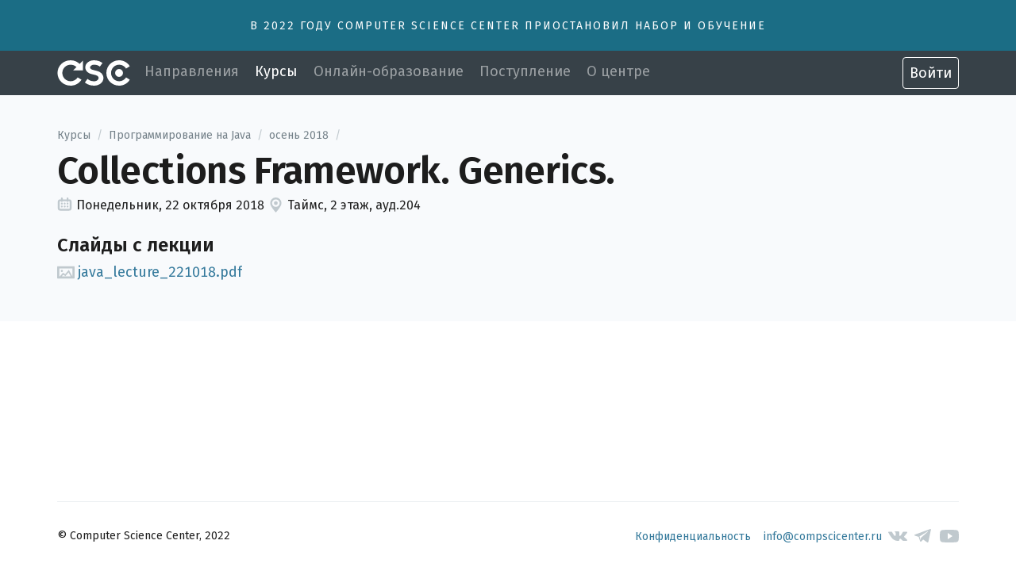

--- FILE ---
content_type: text/html; charset=utf-8
request_url: https://compscicenter.ru/courses/java/2018-autumn/classes/4222/
body_size: 15460
content:
<!DOCTYPE html>
<html lang="ru">
<head>
    <meta charset="utf-8">
    <title>Collections Framework. Generics.</title>
    <meta http-equiv="x-ua-compatible" content="ie=edge">
    <meta name="viewport" content="width=device-width, initial-scale=1">
    <meta name="description" content="Computer Science Center — объединённая инициатива Школы анализа данных, Computer Science клуба и JetBrains.">
    <meta name="google-site-verification" content="pBs4x-E9VGlX-gA7WxCNEqcYB0TYJCSmcZtSeLBpEgk" />
    <meta name="yandex-verification" content="b16e5400a13cf7d9" />

    
      <meta property="og:image" content="https://compscicenter.ru/static/v2/img/preview.jpg">
    

    <link rel="shortcut icon" type="image/png" href="/static/v2/img/favicon.4476e25ba94d.png">
    <link href="https://fonts.gstatic.com" rel="preconnect" crossorigin>
    <link href="https://fonts.googleapis.com/css?family=Fira+Sans:300,400,600&amp;subset=cyrillic" rel="stylesheet">
    <link href="/static/v2/dist/css/main.b32b007d4b71.css" rel="stylesheet"> 
    <script type="text/javascript">
        window.__CSC__ = {
            config: {
                csrfCookieName: "csrftoken",
                sentryDSN: "https://f2a254aefeae4aeaa09657771205672f@sentry.io/13763",
            },
            notifications: [],
            sprites: ["/static/v2/dist/img/sprites/common.b26913395d61.svg"]
        };
    </script>
    <script type="text/javascript">
      !function() {
        var t = document.createElement('script');
        t.type = 'text/javascript'; t.async = !0; t.src = 'https://vk.com/js/api/openapi.js?169';
        t.onload = function() {
          VK.Retargeting.Init('VK-RTRG-1198469-44j3n');
          VK.Retargeting.Hit();
        };
        document.head.appendChild(t);
      }();
    </script>
    <noscript>
      <img src="https://vk.com/rtrg?p=VK-RTRG-1198469-44j3n" style="position:fixed; left:-999px;" alt="" />
    </noscript>
</head>

<body >
    <div class="svg-inline">
    <script type="text/javascript">
    (window.__CSC__.sprites = window.__CSC__.sprites || []).push("/static/v2/dist/img/sprites/ui.f1568683d76c.svg");
    </script>
</div>
    
    
    <div class="navbar-container">
        
          <a href="/#stop-enrollment" class="top-banner-wrapper" style="background-color: #1b6d85">
            <div class="container">
              <div class="top-banner">
                <span>В 2022 году Computer Science Center приостановил набор и обучение</span>
              </div>
            </div>
          </a>
        
    

<nav class="navbar navbar-main">
    <div class="container">
        <button class="navbar-toggler hamburger hamburger--vortex" type="button"
                data-toggle="collapse" data-target="#top-menu-mobile" aria-controls="top-menu-mobile"
                aria-expanded="false" aria-label="Toggle navigation">
            <span class="hamburger-box"><span class="hamburger-inner"></span></span>
        </button>
        <a class="navbar-logo" href="/" title="Computer Science Center">
            <svg width="88px" height="32px" viewBox="0 0 74 26" version="1.1" xmlns="http://www.w3.org/2000/svg"
         xmlns:xlink="http://www.w3.org/1999/xlink">
        <g id="redisign-1.1-copy-10" stroke="none" stroke-width="1" fill="none" fill-rule="evenodd">
            <g id="logo-csc" fill="#FFFFFF">
                <path d="M26,10.3076036 L26,0.318392829 L22.588596,3.70292941 C20.2154636,1.41299824 16.9836071,0 13.4375424,0 C6.0169415,0 0,5.63784216 0,13 C0,20.3621578 6.0169415,26 13.4375424,26 C18.0835458,26 22.1951015,23.6118457 24.5350931,19.9309749 L20.6576204,17.5432368 C19.1532802,19.8976789 16.4793636,21.489643 13.4375424,21.489643 C8.72399884,21.489643 4.91364678,17.7093005 4.91364678,13 C4.91364678,8.32399552 8.72399884,4.54323675 13.4375424,4.54323675 C15.7385201,4.54323675 17.8284875,5.43640147 19.361354,6.90475428 L15.954984,10.2842965 L26,10.3076036 Z"
                      id="Fill-1"></path>
                <path d="M30.709127,19.0347936 C32.3348581,20.5933074 34.705238,21.5217571 37.3803627,21.5217571 C42.0875452,21.5217571 44.2216096,16.5811229 39.0060939,15.1886564 L34.6712358,14.0941595 C30.9798696,13.1324171 28.4403288,10.6787463 28.4403288,7.19716398 C28.3383221,3.21827218 32.6056008,-0.0976790621 37.3803627,0.00219898744 C40.6654023,0.00219898744 43.7468536,1.02969442 46.050079,2.78713194 L43.3745292,6.50093075 C41.7492231,5.20792616 39.7507425,4.54456945 37.3803627,4.54456945 C33.4182539,4.54456945 31.4201984,8.49058472 35.8906404,9.75029662 L39.9539058,10.7786244 C43.8488602,11.7399506 46.9983159,14.1936214 46.9983159,18.2390985 C47.0994725,22.5496687 42.6294556,26.0974202 37.3803627,25.9979583 C33.756576,25.9979583 30.4379592,24.8044156 28,22.781469 L30.709127,19.0347936 Z"
                      id="Fill-3"></path>
                <path d="M70.2070923,8.48964303 C68.735971,6.10190491 66.1199603,4.54323675 63.144479,4.54323675 C58.5341449,4.54323675 54.8064836,8.32399552 54.8064836,13 C54.8064836,17.7088843 58.5341449,21.489643 63.144479,21.489643 C66.1199603,21.489643 68.735971,19.8980951 70.2070923,17.5432368 L74,19.9309749 C71.711042,23.6118457 67.6895667,26 63.144479,26 C55.8857162,26 50,20.3621578 50,13 C50,5.63784216 55.8857162,0 63.144479,0 C67.6895667,0 71.711042,2.4206179 74,6.06902513 L70.2070923,8.48964303 Z"
                      id="Fill-5"></path>
                <path d="M63,9 C60.7908003,9 59,10.7908003 59,13 C59,15.2091997 60.7908003,17 63,17 C65.2091997,17 67,15.2091997 67,13 C67,10.7908003 65.2091997,9 63,9"
                      id="Fill-7"></path>
            </g>
        </g>
    </svg>
        </a>

        <div class="menu-desktop-wrapper">
            <ul class="ui navbar-nav">
                <li class="nav-item">
                        <a class="nav-link "  href="https://compscicenter.ru/syllabus/">Направления</a>
                    </li><li class="nav-item">
                        <a class="nav-link _active"  href="https://compscicenter.ru/courses/">Курсы</a>
                    </li><li class="nav-item">
                        <a class="nav-link "  href="https://compscicenter.ru/online/">Онлайн-образование</a>
                    </li><li class="nav-item">
                        <a class="nav-link "  href="https://compscicenter.ru/application/">Поступление</a>
                    </li><li class="nav-item">
                        <a class="nav-link "  href="https://compscicenter.ru/teachers/">О центре</a>
                    </li>
            </ul>
        </div>

        
            <a class="btn _outline _white menu-btn-reg" href="https://my.compscicenter.ru/login/">
                <i class="fa fa-sign-in"></i>  Войти
            </a>
        
    </div>
    <div class="menu-mobile-wrapper collapse" id="top-menu-mobile">
        <ul class="ui container mx-auto">
            <li><a class="nav-link" href="https://compscicenter.ru/syllabus/" >Направления</a></li>
            <li><a class="nav-link _active" href="https://compscicenter.ru/courses/" >Курсы</a></li>
            <li><a class="nav-link"
                           href="#top-menu-item-3"
                           data-toggle="collapse" aria-expanded="false"
                           aria-controls="top-menu-item-3"
                        >Онлайн-образование <svg class="sprite-img svg-icon _icon-arrow-bottom" xmlns:xlink="http://www.w3.org/1999/xlink"><use xlink:href="#icon-arrow-bottom"></use></svg></a>
                        <div class="mobile-submenu collapse " id="top-menu-item-3">
                            <a class="mobile-submenu__item" href="https://compscicenter.ru/online/" >Онлайн-курсы</a>
                            <a class="mobile-submenu__item _external" href="https://code.stepik.org/" target="_blank" rel="noopener">Онлайн-программы</a>
                            <a class="mobile-submenu__item" href="https://compscicenter.ru/videos/" >Видеозаписи лекций</a>
                            
                        </div></li>
            <li><a class="nav-link"
                           href="#top-menu-item-4"
                           data-toggle="collapse" aria-expanded="false"
                           aria-controls="top-menu-item-4"
                        >Поступление <svg class="sprite-img svg-icon _icon-arrow-bottom" xmlns:xlink="http://www.w3.org/1999/xlink"><use xlink:href="#icon-arrow-bottom"></use></svg></a>
                        <div class="mobile-submenu collapse " id="top-menu-item-4">
                            <a class="mobile-submenu__item" href="https://compscicenter.ru/application/" >Подать заявку</a>
                            <a class="mobile-submenu__item" href="https://compscicenter.ru/enrollment/checklist/" >Памятка</a>
                            <a class="mobile-submenu__item" href="https://compscicenter.ru/enrollment/program/" >Программа для поступления</a>
                            <a class="mobile-submenu__item" href="https://compscicenter.ru/faq/" >Вопросы и ответы</a>
                            
                        </div></li>
            <li><a class="nav-link"
                           href="#top-menu-item-5"
                           data-toggle="collapse" aria-expanded="false"
                           aria-controls="top-menu-item-5"
                        >О центре <svg class="sprite-img svg-icon _icon-arrow-bottom" xmlns:xlink="http://www.w3.org/1999/xlink"><use xlink:href="#icon-arrow-bottom"></use></svg></a>
                        <div class="mobile-submenu collapse " id="top-menu-item-5">
                            <a class="mobile-submenu__item" href="https://compscicenter.ru/teachers/" >Преподаватели</a>
                            <a class="mobile-submenu__item" href="https://compscicenter.ru/alumni/" >Выпускники</a>
                            <a class="mobile-submenu__item" href="https://compscicenter.ru/testimonials/" >Отзывы</a>
                            <a class="mobile-submenu__item" href="https://compscicenter.ru/team/" >Команда</a>
                            <a class="mobile-submenu__item" href="https://compscicenter.ru/history/" >История</a>
                            
                        </div></li>
            
        </ul>
    </div>
</nav>
    </div>
    <div class="top-banner-spacer"></div>
    
    

    
    <div class="grey-bg">
        <div class="container page-content">
            <div class="ui breadcrumb mb-2">
                <a href="https://compscicenter.ru/courses/"
                   class="breadcrumb__section">Курсы</a>
                <div class="breadcrumb__divider"> /</div>
                <a href="https://compscicenter.ru/courses/java/"
                   class="breadcrumb__section">Программирование на Java</a>
                <div class="breadcrumb__divider"> /</div>
                <a href="https://compscicenter.ru/courses/java/2018-autumn/" class="breadcrumb__section">осень 2018</a>
                <div class="breadcrumb__divider"> /</div>
            </div>
            <h1 class="mb-1">Collections Framework. Generics.</h1>
            <div class="venue-details">
                <div class="ui label _icon">
                    <svg class="sprite-img svg-icon _icon-calendar" xmlns:xlink="http://www.w3.org/1999/xlink"><use xlink:href="#icon-calendar"></use></svg>
                    <span>Понедельник, 22 октября 2018</span>
                </div>
                <div class="ui label _icon">
                    <svg class="sprite-img svg-icon _icon-location" xmlns:xlink="http://www.w3.org/1999/xlink"><use xlink:href="#icon-location"></use></svg>
                    <span>Таймс, 2 этаж, ауд.204</span>
                </div>
            </div>
            
            
                <div class="slides mt-6">
                    <h3 class="mb-2">Слайды с лекции</h3>
                    <a href="https://my.compscicenter.ru/attachments/classes/slides_rLz1aNKP/java_lecture_221018.pdf" class="ui label _icon _big _no-wrap" target="_blank"><svg class="sprite-img svg-icon _icon-slides" xmlns:xlink="http://www.w3.org/1999/xlink"><use xlink:href="#icon-slides"></use></svg>java_lecture_221018.pdf</a>
                </div>
            
        </div>
    </div>
    
    

    <script type="text/javascript">
        // TODO: move to the main bundle
        if (window.matchMedia('(min-width: 992px)').matches) {
            document.querySelector(".playlist .list__item._active").scrollIntoView(false);
        }
    </script>


    
    <footer class="footer">
        <div class="container">
            <div class="row">
                <div class="col-lg-auto">
                    <span class="footer__copyright">&copy; Computer Science Center, 2022</span>
                </div>
                <div class="col-lg-auto ml-lg-auto">
                    <a href="/policy/" class="footer__link">Конфиденциальность</a>
                    <a href="mailto:info@compscicenter.ru" class="footer__email">info@compscicenter.ru</a>
                    <div class="footer__social-media-icons">
                        <a target="_blank" rel="noopener" href="https://vk.com/compscicenter" title="Computer Science Center on VK.com"><svg class="sprite-img svg-icon _icon-vk" xmlns:xlink="http://www.w3.org/1999/xlink"><use xlink:href="#icon-vk"></use></svg></a>
                        <a target="_blank" rel="noopener" href="https://tele.click/compscicenter_ru" title="Computer Science Center in Telegram"><svg class="sprite-img svg-icon _icon-telegram" xmlns:xlink="http://www.w3.org/1999/xlink"><use xlink:href="#icon-telegram"></use></svg></a>
                        <a target="_blank" rel="noopener" href="https://www.youtube.com/c/compscicenterru" title="Computer Science Center on YouTube"><svg class="sprite-img svg-icon _icon-youtube" xmlns:xlink="http://www.w3.org/1999/xlink"><use xlink:href="#icon-youtube"></use></svg></a>
                    </div>
                </div>
            </div>
        </div>
    </footer>
    

    
      <!-- Yandex.Metrika counter -->
      <script type="text/javascript">
        (function(m, e, t, r, i, k, a) {
          m[i] = m[i] || function() {
            (m[i].a = m[i].a || []).push(arguments);
          };
          m[i].l = 1 * new Date();
          k = e.createElement(t), a = e.getElementsByTagName(t)[0], k.async = 1, k.src = r, a.parentNode.insertBefore(k, a);
        })
        (window, document, 'script', 'https://mc.yandex.ru/metrika/tag.js', 'ym');

        ym(25844420, 'init', {
          clickmap: true,
          trackLinks: true,
          accurateTrackBounce: true,
          webvisor: true
        });
      </script>
      <noscript>
        <div><img src="https://mc.yandex.ru/watch/25844420" style="position:absolute; left:-9999px;" alt="" /></div>
      </noscript>
      <!-- /Yandex.Metrika counter -->
    

    <script src="/static/v2/dist/prod/runtime-ef3c4414dbc93fa74fb5.js" ></script>
<script src="/static/v2/dist/prod/common-bff6214f4e82ef0e6644.js" ></script>
    <script src="/static/v2/dist/prod/main-0ca51447497df35604fe.js" ></script>
</body>
</html>

--- FILE ---
content_type: text/css; charset=utf-8
request_url: https://compscicenter.ru/static/v2/dist/css/main.b32b007d4b71.css
body_size: 156376
content:
*,*::before,*::after{box-sizing:border-box}html{font-family:sans-serif;line-height:1.15;-webkit-text-size-adjust:100%;-webkit-tap-highlight-color:rgba(29,29,29,0);-ms-overflow-style:-ms-autohiding-scrollbar}article,aside,figcaption,figure,footer,header,hgroup,main,nav,section{display:block}body{margin:0;font-family:"Fira Sans","Tahoma",sans-serif;font-size:1rem;font-weight:400;line-height:1.5;color:#1d1d1d;text-align:left;background-color:#fff}[tabindex="-1"]:focus{outline:0 !important}hr{box-sizing:content-box;height:0;overflow:visible}h1,h2,h3,h4,h5,h6{margin-top:0;margin-bottom:1rem}p{margin-top:0;margin-bottom:1rem}abbr[title],abbr[data-original-title]{text-decoration:underline;-webkit-text-decoration:underline dotted;text-decoration:underline dotted;cursor:help;border-bottom:0;-webkit-text-decoration-skip-ink:none;text-decoration-skip-ink:none}address{margin-bottom:1rem;font-style:normal;line-height:inherit}ol,ul,dl{margin-top:0;margin-bottom:1rem}dt{font-weight:600}dd{margin-bottom:.5rem;margin-left:0}blockquote{margin:0 0 1rem}b,strong{font-weight:bolder}small{font-size:80%}sub,sup{position:relative;font-size:75%;line-height:0;vertical-align:baseline}sub{bottom:-.25em}sup{top:-.5em}a{color:#357A9C;text-decoration:none;background-color:transparent}a:hover{color:#224d63;text-decoration:none}a:not([href]):not([tabindex]){color:inherit;text-decoration:none}a:not([href]):not([tabindex]):hover,a:not([href]):not([tabindex]):focus{color:inherit;text-decoration:none}a:not([href]):not([tabindex]):focus{outline:0}pre,code,kbd,samp{font-family:SFMono-Regular,Menlo,Monaco,Consolas,"Liberation Mono","Courier New",monospace;font-size:1em}pre{margin-top:0;margin-bottom:1rem;overflow:auto}figure{margin:0 0 1rem}img{vertical-align:middle;border-style:none}svg{overflow:hidden;vertical-align:middle}table{border-collapse:collapse}caption{padding-top:.75rem;padding-bottom:.75rem;color:#75828a;text-align:left;caption-side:bottom}th{text-align:inherit}label{display:inline-block;margin-bottom:.25rem}button{border-radius:0}button:focus{outline:1px dotted;outline:5px auto -webkit-focus-ring-color}input,button,select,optgroup,textarea{margin:0;font-family:inherit;font-size:inherit;line-height:inherit}button,input{overflow:visible}button,select{text-transform:none}select{word-wrap:normal}button,[type="button"],[type="reset"],[type="submit"]{-webkit-appearance:button}button:not(:disabled),[type="button"]:not(:disabled),[type="reset"]:not(:disabled),[type="submit"]:not(:disabled){cursor:pointer}button::-moz-focus-inner,[type="button"]::-moz-focus-inner,[type="reset"]::-moz-focus-inner,[type="submit"]::-moz-focus-inner{padding:0;border-style:none}input[type="radio"],input[type="checkbox"]{box-sizing:border-box;padding:0}input[type="date"],input[type="time"],input[type="datetime-local"],input[type="month"]{-webkit-appearance:listbox}textarea{overflow:auto;resize:vertical}fieldset{min-width:0;padding:0;margin:0;border:0}legend{display:block;width:100%;max-width:100%;padding:0;margin-bottom:.5rem;font-size:1.5rem;line-height:inherit;color:inherit;white-space:normal}mark{padding:.2em;background-color:#fcf8e3}progress{vertical-align:baseline}[type="number"]::-webkit-inner-spin-button,[type="number"]::-webkit-outer-spin-button{height:auto}[type="search"]{outline-offset:-2px;-webkit-appearance:none}[type="search"]::-webkit-search-decoration{-webkit-appearance:none}::-webkit-file-upload-button{font:inherit;-webkit-appearance:button}output{display:inline-block}summary{display:list-item;cursor:pointer}template{display:none}[hidden]{display:none !important}.fade{transition:opacity 0.15s linear}@media (prefers-reduced-motion: reduce){.fade{transition:none}}.fade:not(.show){opacity:0}.collapse:not(.show){display:none}.collapsing{position:relative;height:0;overflow:hidden;transition:height 0.35s ease}@media (prefers-reduced-motion: reduce){.collapsing{transition:none}}.d-none{display:none !important}.d-inline{display:inline !important}.d-inline-block{display:inline-block !important}.d-block{display:block !important}.d-table{display:table !important}.d-table-row{display:table-row !important}.d-table-cell{display:table-cell !important}.d-flex{display:-ms-flexbox !important;display:flex !important}.d-inline-flex{display:-ms-inline-flexbox !important;display:inline-flex !important}@media (min-width: 576px){.d-sm-none{display:none !important}.d-sm-inline{display:inline !important}.d-sm-inline-block{display:inline-block !important}.d-sm-block{display:block !important}.d-sm-table{display:table !important}.d-sm-table-row{display:table-row !important}.d-sm-table-cell{display:table-cell !important}.d-sm-flex{display:-ms-flexbox !important;display:flex !important}.d-sm-inline-flex{display:-ms-inline-flexbox !important;display:inline-flex !important}}@media (min-width: 768px){.d-md-none{display:none !important}.d-md-inline{display:inline !important}.d-md-inline-block{display:inline-block !important}.d-md-block{display:block !important}.d-md-table{display:table !important}.d-md-table-row{display:table-row !important}.d-md-table-cell{display:table-cell !important}.d-md-flex{display:-ms-flexbox !important;display:flex !important}.d-md-inline-flex{display:-ms-inline-flexbox !important;display:inline-flex !important}}@media (min-width: 992px){.d-lg-none{display:none !important}.d-lg-inline{display:inline !important}.d-lg-inline-block{display:inline-block !important}.d-lg-block{display:block !important}.d-lg-table{display:table !important}.d-lg-table-row{display:table-row !important}.d-lg-table-cell{display:table-cell !important}.d-lg-flex{display:-ms-flexbox !important;display:flex !important}.d-lg-inline-flex{display:-ms-inline-flexbox !important;display:inline-flex !important}}@media (min-width: 1260px){.d-xl-none{display:none !important}.d-xl-inline{display:inline !important}.d-xl-inline-block{display:inline-block !important}.d-xl-block{display:block !important}.d-xl-table{display:table !important}.d-xl-table-row{display:table-row !important}.d-xl-table-cell{display:table-cell !important}.d-xl-flex{display:-ms-flexbox !important;display:flex !important}.d-xl-inline-flex{display:-ms-inline-flexbox !important;display:inline-flex !important}}@media print{.d-print-none{display:none !important}.d-print-inline{display:inline !important}.d-print-inline-block{display:inline-block !important}.d-print-block{display:block !important}.d-print-table{display:table !important}.d-print-table-row{display:table-row !important}.d-print-table-cell{display:table-cell !important}.d-print-flex{display:-ms-flexbox !important;display:flex !important}.d-print-inline-flex{display:-ms-inline-flexbox !important;display:inline-flex !important}}.animated{opacity:1;max-height:3000px;transition:max-height .25s ease-in, opacity .25s ease-in}.animated.hidden{margin:0 !important;max-height:0;overflow:hidden;transition:max-height .15s ease-out, margin-top .15s ease-out, opacity .15s ease-out;opacity:0}.h-100{height:100%}.w-100{width:100%}img.h-150px{height:auto;width:100%}@media (min-width: 576px){img.h-150px{height:150px;width:auto}}img.h-200px{height:auto;width:100%}@media (min-width: 576px){img.h-200px{height:200px;width:auto}}img.h-250px{height:auto;width:100%}@media (min-width: 576px){img.h-250px{height:250px;width:auto}}img.h-300px{height:auto;width:100%}@media (min-width: 576px){img.h-300px{height:300px;width:auto}}img.h-400px{height:auto;width:100%}@media (min-width: 576px){img.h-400px{height:400px;width:auto}}.m-0{margin:0 !important}.mt-0,.my-0{margin-top:0 !important}.mr-0,.mx-0{margin-right:0 !important}.mb-0,.my-0{margin-bottom:0 !important}.ml-0,.mx-0{margin-left:0 !important}.m-1{margin:.25rem !important}.mt-1,.my-1{margin-top:.25rem !important}.mr-1,.mx-1{margin-right:.25rem !important}.mb-1,.my-1{margin-bottom:.25rem !important}.ml-1,.mx-1{margin-left:.25rem !important}.m-2{margin:.5rem !important}.mt-2,.my-2{margin-top:.5rem !important}.mr-2,.mx-2{margin-right:.5rem !important}.mb-2,.my-2{margin-bottom:.5rem !important}.ml-2,.mx-2{margin-left:.5rem !important}.m-3{margin:.75rem !important}.mt-3,.my-3{margin-top:.75rem !important}.mr-3,.mx-3{margin-right:.75rem !important}.mb-3,.my-3{margin-bottom:.75rem !important}.ml-3,.mx-3{margin-left:.75rem !important}.m-4{margin:1rem !important}.mt-4,.my-4{margin-top:1rem !important}.mr-4,.mx-4{margin-right:1rem !important}.mb-4,.my-4{margin-bottom:1rem !important}.ml-4,.mx-4{margin-left:1rem !important}.m-6{margin:1.5rem !important}.mt-6,.my-6{margin-top:1.5rem !important}.mr-6,.mx-6{margin-right:1.5rem !important}.mb-6,.my-6{margin-bottom:1.5rem !important}.ml-6,.mx-6{margin-left:1.5rem !important}.m-8{margin:2rem !important}.mt-8,.my-8{margin-top:2rem !important}.mr-8,.mx-8{margin-right:2rem !important}.mb-8,.my-8{margin-bottom:2rem !important}.ml-8,.mx-8{margin-left:2rem !important}.m-10{margin:2.5rem !important}.mt-10,.my-10{margin-top:2.5rem !important}.mr-10,.mx-10{margin-right:2.5rem !important}.mb-10,.my-10{margin-bottom:2.5rem !important}.ml-10,.mx-10{margin-left:2.5rem !important}.p-0{padding:0 !important}.pt-0,.py-0{padding-top:0 !important}.pr-0,.px-0{padding-right:0 !important}.pb-0,.py-0{padding-bottom:0 !important}.pl-0,.px-0{padding-left:0 !important}.p-1{padding:.25rem !important}.pt-1,.py-1{padding-top:.25rem !important}.pr-1,.px-1{padding-right:.25rem !important}.pb-1,.py-1{padding-bottom:.25rem !important}.pl-1,.px-1{padding-left:.25rem !important}.p-2{padding:.5rem !important}.pt-2,.py-2{padding-top:.5rem !important}.pr-2,.px-2{padding-right:.5rem !important}.pb-2,.py-2{padding-bottom:.5rem !important}.pl-2,.px-2{padding-left:.5rem !important}.p-3{padding:.75rem !important}.pt-3,.py-3{padding-top:.75rem !important}.pr-3,.px-3{padding-right:.75rem !important}.pb-3,.py-3{padding-bottom:.75rem !important}.pl-3,.px-3{padding-left:.75rem !important}.p-4{padding:1rem !important}.pt-4,.py-4{padding-top:1rem !important}.pr-4,.px-4{padding-right:1rem !important}.pb-4,.py-4{padding-bottom:1rem !important}.pl-4,.px-4{padding-left:1rem !important}.p-6{padding:1.5rem !important}.pt-6,.py-6{padding-top:1.5rem !important}.pr-6,.px-6{padding-right:1.5rem !important}.pb-6,.py-6{padding-bottom:1.5rem !important}.pl-6,.px-6{padding-left:1.5rem !important}.p-8{padding:2rem !important}.pt-8,.py-8{padding-top:2rem !important}.pr-8,.px-8{padding-right:2rem !important}.pb-8,.py-8{padding-bottom:2rem !important}.pl-8,.px-8{padding-left:2rem !important}.p-10{padding:2.5rem !important}.pt-10,.py-10{padding-top:2.5rem !important}.pr-10,.px-10{padding-right:2.5rem !important}.pb-10,.py-10{padding-bottom:2.5rem !important}.pl-10,.px-10{padding-left:2.5rem !important}.m-auto{margin:auto !important}.mt-auto,.my-auto{margin-top:auto !important}.mr-auto,.mx-auto{margin-right:auto !important}.mb-auto,.my-auto{margin-bottom:auto !important}.ml-auto,.mx-auto{margin-left:auto !important}@media (min-width: 576px){.m-sm-0{margin:0 !important}.mt-sm-0,.my-sm-0{margin-top:0 !important}.mr-sm-0,.mx-sm-0{margin-right:0 !important}.mb-sm-0,.my-sm-0{margin-bottom:0 !important}.ml-sm-0,.mx-sm-0{margin-left:0 !important}.m-sm-1{margin:.25rem !important}.mt-sm-1,.my-sm-1{margin-top:.25rem !important}.mr-sm-1,.mx-sm-1{margin-right:.25rem !important}.mb-sm-1,.my-sm-1{margin-bottom:.25rem !important}.ml-sm-1,.mx-sm-1{margin-left:.25rem !important}.m-sm-2{margin:.5rem !important}.mt-sm-2,.my-sm-2{margin-top:.5rem !important}.mr-sm-2,.mx-sm-2{margin-right:.5rem !important}.mb-sm-2,.my-sm-2{margin-bottom:.5rem !important}.ml-sm-2,.mx-sm-2{margin-left:.5rem !important}.m-sm-3{margin:.75rem !important}.mt-sm-3,.my-sm-3{margin-top:.75rem !important}.mr-sm-3,.mx-sm-3{margin-right:.75rem !important}.mb-sm-3,.my-sm-3{margin-bottom:.75rem !important}.ml-sm-3,.mx-sm-3{margin-left:.75rem !important}.m-sm-4{margin:1rem !important}.mt-sm-4,.my-sm-4{margin-top:1rem !important}.mr-sm-4,.mx-sm-4{margin-right:1rem !important}.mb-sm-4,.my-sm-4{margin-bottom:1rem !important}.ml-sm-4,.mx-sm-4{margin-left:1rem !important}.m-sm-6{margin:1.5rem !important}.mt-sm-6,.my-sm-6{margin-top:1.5rem !important}.mr-sm-6,.mx-sm-6{margin-right:1.5rem !important}.mb-sm-6,.my-sm-6{margin-bottom:1.5rem !important}.ml-sm-6,.mx-sm-6{margin-left:1.5rem !important}.m-sm-8{margin:2rem !important}.mt-sm-8,.my-sm-8{margin-top:2rem !important}.mr-sm-8,.mx-sm-8{margin-right:2rem !important}.mb-sm-8,.my-sm-8{margin-bottom:2rem !important}.ml-sm-8,.mx-sm-8{margin-left:2rem !important}.m-sm-10{margin:2.5rem !important}.mt-sm-10,.my-sm-10{margin-top:2.5rem !important}.mr-sm-10,.mx-sm-10{margin-right:2.5rem !important}.mb-sm-10,.my-sm-10{margin-bottom:2.5rem !important}.ml-sm-10,.mx-sm-10{margin-left:2.5rem !important}.p-sm-0{padding:0 !important}.pt-sm-0,.py-sm-0{padding-top:0 !important}.pr-sm-0,.px-sm-0{padding-right:0 !important}.pb-sm-0,.py-sm-0{padding-bottom:0 !important}.pl-sm-0,.px-sm-0{padding-left:0 !important}.p-sm-1{padding:.25rem !important}.pt-sm-1,.py-sm-1{padding-top:.25rem !important}.pr-sm-1,.px-sm-1{padding-right:.25rem !important}.pb-sm-1,.py-sm-1{padding-bottom:.25rem !important}.pl-sm-1,.px-sm-1{padding-left:.25rem !important}.p-sm-2{padding:.5rem !important}.pt-sm-2,.py-sm-2{padding-top:.5rem !important}.pr-sm-2,.px-sm-2{padding-right:.5rem !important}.pb-sm-2,.py-sm-2{padding-bottom:.5rem !important}.pl-sm-2,.px-sm-2{padding-left:.5rem !important}.p-sm-3{padding:.75rem !important}.pt-sm-3,.py-sm-3{padding-top:.75rem !important}.pr-sm-3,.px-sm-3{padding-right:.75rem !important}.pb-sm-3,.py-sm-3{padding-bottom:.75rem !important}.pl-sm-3,.px-sm-3{padding-left:.75rem !important}.p-sm-4{padding:1rem !important}.pt-sm-4,.py-sm-4{padding-top:1rem !important}.pr-sm-4,.px-sm-4{padding-right:1rem !important}.pb-sm-4,.py-sm-4{padding-bottom:1rem !important}.pl-sm-4,.px-sm-4{padding-left:1rem !important}.p-sm-6{padding:1.5rem !important}.pt-sm-6,.py-sm-6{padding-top:1.5rem !important}.pr-sm-6,.px-sm-6{padding-right:1.5rem !important}.pb-sm-6,.py-sm-6{padding-bottom:1.5rem !important}.pl-sm-6,.px-sm-6{padding-left:1.5rem !important}.p-sm-8{padding:2rem !important}.pt-sm-8,.py-sm-8{padding-top:2rem !important}.pr-sm-8,.px-sm-8{padding-right:2rem !important}.pb-sm-8,.py-sm-8{padding-bottom:2rem !important}.pl-sm-8,.px-sm-8{padding-left:2rem !important}.p-sm-10{padding:2.5rem !important}.pt-sm-10,.py-sm-10{padding-top:2.5rem !important}.pr-sm-10,.px-sm-10{padding-right:2.5rem !important}.pb-sm-10,.py-sm-10{padding-bottom:2.5rem !important}.pl-sm-10,.px-sm-10{padding-left:2.5rem !important}.m-sm-auto{margin:auto !important}.mt-sm-auto,.my-sm-auto{margin-top:auto !important}.mr-sm-auto,.mx-sm-auto{margin-right:auto !important}.mb-sm-auto,.my-sm-auto{margin-bottom:auto !important}.ml-sm-auto,.mx-sm-auto{margin-left:auto !important}}@media (min-width: 768px){.m-md-0{margin:0 !important}.mt-md-0,.my-md-0{margin-top:0 !important}.mr-md-0,.mx-md-0{margin-right:0 !important}.mb-md-0,.my-md-0{margin-bottom:0 !important}.ml-md-0,.mx-md-0{margin-left:0 !important}.m-md-1{margin:.25rem !important}.mt-md-1,.my-md-1{margin-top:.25rem !important}.mr-md-1,.mx-md-1{margin-right:.25rem !important}.mb-md-1,.my-md-1{margin-bottom:.25rem !important}.ml-md-1,.mx-md-1{margin-left:.25rem !important}.m-md-2{margin:.5rem !important}.mt-md-2,.my-md-2{margin-top:.5rem !important}.mr-md-2,.mx-md-2{margin-right:.5rem !important}.mb-md-2,.my-md-2{margin-bottom:.5rem !important}.ml-md-2,.mx-md-2{margin-left:.5rem !important}.m-md-3{margin:.75rem !important}.mt-md-3,.my-md-3{margin-top:.75rem !important}.mr-md-3,.mx-md-3{margin-right:.75rem !important}.mb-md-3,.my-md-3{margin-bottom:.75rem !important}.ml-md-3,.mx-md-3{margin-left:.75rem !important}.m-md-4{margin:1rem !important}.mt-md-4,.my-md-4{margin-top:1rem !important}.mr-md-4,.mx-md-4{margin-right:1rem !important}.mb-md-4,.my-md-4{margin-bottom:1rem !important}.ml-md-4,.mx-md-4{margin-left:1rem !important}.m-md-6{margin:1.5rem !important}.mt-md-6,.my-md-6{margin-top:1.5rem !important}.mr-md-6,.mx-md-6{margin-right:1.5rem !important}.mb-md-6,.my-md-6{margin-bottom:1.5rem !important}.ml-md-6,.mx-md-6{margin-left:1.5rem !important}.m-md-8{margin:2rem !important}.mt-md-8,.my-md-8{margin-top:2rem !important}.mr-md-8,.mx-md-8{margin-right:2rem !important}.mb-md-8,.my-md-8{margin-bottom:2rem !important}.ml-md-8,.mx-md-8{margin-left:2rem !important}.m-md-10{margin:2.5rem !important}.mt-md-10,.my-md-10{margin-top:2.5rem !important}.mr-md-10,.mx-md-10{margin-right:2.5rem !important}.mb-md-10,.my-md-10{margin-bottom:2.5rem !important}.ml-md-10,.mx-md-10{margin-left:2.5rem !important}.p-md-0{padding:0 !important}.pt-md-0,.py-md-0{padding-top:0 !important}.pr-md-0,.px-md-0{padding-right:0 !important}.pb-md-0,.py-md-0{padding-bottom:0 !important}.pl-md-0,.px-md-0{padding-left:0 !important}.p-md-1{padding:.25rem !important}.pt-md-1,.py-md-1{padding-top:.25rem !important}.pr-md-1,.px-md-1{padding-right:.25rem !important}.pb-md-1,.py-md-1{padding-bottom:.25rem !important}.pl-md-1,.px-md-1{padding-left:.25rem !important}.p-md-2{padding:.5rem !important}.pt-md-2,.py-md-2{padding-top:.5rem !important}.pr-md-2,.px-md-2{padding-right:.5rem !important}.pb-md-2,.py-md-2{padding-bottom:.5rem !important}.pl-md-2,.px-md-2{padding-left:.5rem !important}.p-md-3{padding:.75rem !important}.pt-md-3,.py-md-3{padding-top:.75rem !important}.pr-md-3,.px-md-3{padding-right:.75rem !important}.pb-md-3,.py-md-3{padding-bottom:.75rem !important}.pl-md-3,.px-md-3{padding-left:.75rem !important}.p-md-4{padding:1rem !important}.pt-md-4,.py-md-4{padding-top:1rem !important}.pr-md-4,.px-md-4{padding-right:1rem !important}.pb-md-4,.py-md-4{padding-bottom:1rem !important}.pl-md-4,.px-md-4{padding-left:1rem !important}.p-md-6{padding:1.5rem !important}.pt-md-6,.py-md-6{padding-top:1.5rem !important}.pr-md-6,.px-md-6{padding-right:1.5rem !important}.pb-md-6,.py-md-6{padding-bottom:1.5rem !important}.pl-md-6,.px-md-6{padding-left:1.5rem !important}.p-md-8{padding:2rem !important}.pt-md-8,.py-md-8{padding-top:2rem !important}.pr-md-8,.px-md-8{padding-right:2rem !important}.pb-md-8,.py-md-8{padding-bottom:2rem !important}.pl-md-8,.px-md-8{padding-left:2rem !important}.p-md-10{padding:2.5rem !important}.pt-md-10,.py-md-10{padding-top:2.5rem !important}.pr-md-10,.px-md-10{padding-right:2.5rem !important}.pb-md-10,.py-md-10{padding-bottom:2.5rem !important}.pl-md-10,.px-md-10{padding-left:2.5rem !important}.m-md-auto{margin:auto !important}.mt-md-auto,.my-md-auto{margin-top:auto !important}.mr-md-auto,.mx-md-auto{margin-right:auto !important}.mb-md-auto,.my-md-auto{margin-bottom:auto !important}.ml-md-auto,.mx-md-auto{margin-left:auto !important}}@media (min-width: 992px){.m-lg-0{margin:0 !important}.mt-lg-0,.my-lg-0{margin-top:0 !important}.mr-lg-0,.mx-lg-0{margin-right:0 !important}.mb-lg-0,.my-lg-0{margin-bottom:0 !important}.ml-lg-0,.mx-lg-0{margin-left:0 !important}.m-lg-1{margin:.25rem !important}.mt-lg-1,.my-lg-1{margin-top:.25rem !important}.mr-lg-1,.mx-lg-1{margin-right:.25rem !important}.mb-lg-1,.my-lg-1{margin-bottom:.25rem !important}.ml-lg-1,.mx-lg-1{margin-left:.25rem !important}.m-lg-2{margin:.5rem !important}.mt-lg-2,.my-lg-2{margin-top:.5rem !important}.mr-lg-2,.mx-lg-2{margin-right:.5rem !important}.mb-lg-2,.my-lg-2{margin-bottom:.5rem !important}.ml-lg-2,.mx-lg-2{margin-left:.5rem !important}.m-lg-3{margin:.75rem !important}.mt-lg-3,.my-lg-3{margin-top:.75rem !important}.mr-lg-3,.mx-lg-3{margin-right:.75rem !important}.mb-lg-3,.my-lg-3{margin-bottom:.75rem !important}.ml-lg-3,.mx-lg-3{margin-left:.75rem !important}.m-lg-4{margin:1rem !important}.mt-lg-4,.my-lg-4{margin-top:1rem !important}.mr-lg-4,.mx-lg-4{margin-right:1rem !important}.mb-lg-4,.my-lg-4{margin-bottom:1rem !important}.ml-lg-4,.mx-lg-4{margin-left:1rem !important}.m-lg-6{margin:1.5rem !important}.mt-lg-6,.my-lg-6{margin-top:1.5rem !important}.mr-lg-6,.mx-lg-6{margin-right:1.5rem !important}.mb-lg-6,.my-lg-6{margin-bottom:1.5rem !important}.ml-lg-6,.mx-lg-6{margin-left:1.5rem !important}.m-lg-8{margin:2rem !important}.mt-lg-8,.my-lg-8{margin-top:2rem !important}.mr-lg-8,.mx-lg-8{margin-right:2rem !important}.mb-lg-8,.my-lg-8{margin-bottom:2rem !important}.ml-lg-8,.mx-lg-8{margin-left:2rem !important}.m-lg-10{margin:2.5rem !important}.mt-lg-10,.my-lg-10{margin-top:2.5rem !important}.mr-lg-10,.mx-lg-10{margin-right:2.5rem !important}.mb-lg-10,.my-lg-10{margin-bottom:2.5rem !important}.ml-lg-10,.mx-lg-10{margin-left:2.5rem !important}.p-lg-0{padding:0 !important}.pt-lg-0,.py-lg-0{padding-top:0 !important}.pr-lg-0,.px-lg-0{padding-right:0 !important}.pb-lg-0,.py-lg-0{padding-bottom:0 !important}.pl-lg-0,.px-lg-0{padding-left:0 !important}.p-lg-1{padding:.25rem !important}.pt-lg-1,.py-lg-1{padding-top:.25rem !important}.pr-lg-1,.px-lg-1{padding-right:.25rem !important}.pb-lg-1,.py-lg-1{padding-bottom:.25rem !important}.pl-lg-1,.px-lg-1{padding-left:.25rem !important}.p-lg-2{padding:.5rem !important}.pt-lg-2,.py-lg-2{padding-top:.5rem !important}.pr-lg-2,.px-lg-2{padding-right:.5rem !important}.pb-lg-2,.py-lg-2{padding-bottom:.5rem !important}.pl-lg-2,.px-lg-2{padding-left:.5rem !important}.p-lg-3{padding:.75rem !important}.pt-lg-3,.py-lg-3{padding-top:.75rem !important}.pr-lg-3,.px-lg-3{padding-right:.75rem !important}.pb-lg-3,.py-lg-3{padding-bottom:.75rem !important}.pl-lg-3,.px-lg-3{padding-left:.75rem !important}.p-lg-4{padding:1rem !important}.pt-lg-4,.py-lg-4{padding-top:1rem !important}.pr-lg-4,.px-lg-4{padding-right:1rem !important}.pb-lg-4,.py-lg-4{padding-bottom:1rem !important}.pl-lg-4,.px-lg-4{padding-left:1rem !important}.p-lg-6{padding:1.5rem !important}.pt-lg-6,.py-lg-6{padding-top:1.5rem !important}.pr-lg-6,.px-lg-6{padding-right:1.5rem !important}.pb-lg-6,.py-lg-6{padding-bottom:1.5rem !important}.pl-lg-6,.px-lg-6{padding-left:1.5rem !important}.p-lg-8{padding:2rem !important}.pt-lg-8,.py-lg-8{padding-top:2rem !important}.pr-lg-8,.px-lg-8{padding-right:2rem !important}.pb-lg-8,.py-lg-8{padding-bottom:2rem !important}.pl-lg-8,.px-lg-8{padding-left:2rem !important}.p-lg-10{padding:2.5rem !important}.pt-lg-10,.py-lg-10{padding-top:2.5rem !important}.pr-lg-10,.px-lg-10{padding-right:2.5rem !important}.pb-lg-10,.py-lg-10{padding-bottom:2.5rem !important}.pl-lg-10,.px-lg-10{padding-left:2.5rem !important}.m-lg-auto{margin:auto !important}.mt-lg-auto,.my-lg-auto{margin-top:auto !important}.mr-lg-auto,.mx-lg-auto{margin-right:auto !important}.mb-lg-auto,.my-lg-auto{margin-bottom:auto !important}.ml-lg-auto,.mx-lg-auto{margin-left:auto !important}}@media (min-width: 1260px){.m-xl-0{margin:0 !important}.mt-xl-0,.my-xl-0{margin-top:0 !important}.mr-xl-0,.mx-xl-0{margin-right:0 !important}.mb-xl-0,.my-xl-0{margin-bottom:0 !important}.ml-xl-0,.mx-xl-0{margin-left:0 !important}.m-xl-1{margin:.25rem !important}.mt-xl-1,.my-xl-1{margin-top:.25rem !important}.mr-xl-1,.mx-xl-1{margin-right:.25rem !important}.mb-xl-1,.my-xl-1{margin-bottom:.25rem !important}.ml-xl-1,.mx-xl-1{margin-left:.25rem !important}.m-xl-2{margin:.5rem !important}.mt-xl-2,.my-xl-2{margin-top:.5rem !important}.mr-xl-2,.mx-xl-2{margin-right:.5rem !important}.mb-xl-2,.my-xl-2{margin-bottom:.5rem !important}.ml-xl-2,.mx-xl-2{margin-left:.5rem !important}.m-xl-3{margin:.75rem !important}.mt-xl-3,.my-xl-3{margin-top:.75rem !important}.mr-xl-3,.mx-xl-3{margin-right:.75rem !important}.mb-xl-3,.my-xl-3{margin-bottom:.75rem !important}.ml-xl-3,.mx-xl-3{margin-left:.75rem !important}.m-xl-4{margin:1rem !important}.mt-xl-4,.my-xl-4{margin-top:1rem !important}.mr-xl-4,.mx-xl-4{margin-right:1rem !important}.mb-xl-4,.my-xl-4{margin-bottom:1rem !important}.ml-xl-4,.mx-xl-4{margin-left:1rem !important}.m-xl-6{margin:1.5rem !important}.mt-xl-6,.my-xl-6{margin-top:1.5rem !important}.mr-xl-6,.mx-xl-6{margin-right:1.5rem !important}.mb-xl-6,.my-xl-6{margin-bottom:1.5rem !important}.ml-xl-6,.mx-xl-6{margin-left:1.5rem !important}.m-xl-8{margin:2rem !important}.mt-xl-8,.my-xl-8{margin-top:2rem !important}.mr-xl-8,.mx-xl-8{margin-right:2rem !important}.mb-xl-8,.my-xl-8{margin-bottom:2rem !important}.ml-xl-8,.mx-xl-8{margin-left:2rem !important}.m-xl-10{margin:2.5rem !important}.mt-xl-10,.my-xl-10{margin-top:2.5rem !important}.mr-xl-10,.mx-xl-10{margin-right:2.5rem !important}.mb-xl-10,.my-xl-10{margin-bottom:2.5rem !important}.ml-xl-10,.mx-xl-10{margin-left:2.5rem !important}.p-xl-0{padding:0 !important}.pt-xl-0,.py-xl-0{padding-top:0 !important}.pr-xl-0,.px-xl-0{padding-right:0 !important}.pb-xl-0,.py-xl-0{padding-bottom:0 !important}.pl-xl-0,.px-xl-0{padding-left:0 !important}.p-xl-1{padding:.25rem !important}.pt-xl-1,.py-xl-1{padding-top:.25rem !important}.pr-xl-1,.px-xl-1{padding-right:.25rem !important}.pb-xl-1,.py-xl-1{padding-bottom:.25rem !important}.pl-xl-1,.px-xl-1{padding-left:.25rem !important}.p-xl-2{padding:.5rem !important}.pt-xl-2,.py-xl-2{padding-top:.5rem !important}.pr-xl-2,.px-xl-2{padding-right:.5rem !important}.pb-xl-2,.py-xl-2{padding-bottom:.5rem !important}.pl-xl-2,.px-xl-2{padding-left:.5rem !important}.p-xl-3{padding:.75rem !important}.pt-xl-3,.py-xl-3{padding-top:.75rem !important}.pr-xl-3,.px-xl-3{padding-right:.75rem !important}.pb-xl-3,.py-xl-3{padding-bottom:.75rem !important}.pl-xl-3,.px-xl-3{padding-left:.75rem !important}.p-xl-4{padding:1rem !important}.pt-xl-4,.py-xl-4{padding-top:1rem !important}.pr-xl-4,.px-xl-4{padding-right:1rem !important}.pb-xl-4,.py-xl-4{padding-bottom:1rem !important}.pl-xl-4,.px-xl-4{padding-left:1rem !important}.p-xl-6{padding:1.5rem !important}.pt-xl-6,.py-xl-6{padding-top:1.5rem !important}.pr-xl-6,.px-xl-6{padding-right:1.5rem !important}.pb-xl-6,.py-xl-6{padding-bottom:1.5rem !important}.pl-xl-6,.px-xl-6{padding-left:1.5rem !important}.p-xl-8{padding:2rem !important}.pt-xl-8,.py-xl-8{padding-top:2rem !important}.pr-xl-8,.px-xl-8{padding-right:2rem !important}.pb-xl-8,.py-xl-8{padding-bottom:2rem !important}.pl-xl-8,.px-xl-8{padding-left:2rem !important}.p-xl-10{padding:2.5rem !important}.pt-xl-10,.py-xl-10{padding-top:2.5rem !important}.pr-xl-10,.px-xl-10{padding-right:2.5rem !important}.pb-xl-10,.py-xl-10{padding-bottom:2.5rem !important}.pl-xl-10,.px-xl-10{padding-left:2.5rem !important}.m-xl-auto{margin:auto !important}.mt-xl-auto,.my-xl-auto{margin-top:auto !important}.mr-xl-auto,.mx-xl-auto{margin-right:auto !important}.mb-xl-auto,.my-xl-auto{margin-bottom:auto !important}.ml-xl-auto,.mx-xl-auto{margin-left:auto !important}}@media (max-width: 575.98px){.p-xs-0{padding:0 !important}}.grey-bg{background:#f8fafc}._light{background:#fff}.dark-bg{background:#374148}.darken-bg{background:#21272b}.orange-bg{background:#ffa726}.green-bg{background:#30BD4C}.text-warning{color:#ffa726}.text-monospace{font-family:SFMono-Regular,Menlo,Monaco,Consolas,"Liberation Mono","Courier New",monospace}.text-justify{text-align:justify !important}.text-nowrap{white-space:nowrap !important}.text-truncate{overflow:hidden;text-overflow:ellipsis;white-space:nowrap}.text-left{text-align:left !important}.text-right{text-align:right !important}.text-center{text-align:center !important}@media (min-width: 576px){.text-sm-left{text-align:left !important}.text-sm-right{text-align:right !important}.text-sm-center{text-align:center !important}}@media (min-width: 768px){.text-md-left{text-align:left !important}.text-md-right{text-align:right !important}.text-md-center{text-align:center !important}}@media (min-width: 992px){.text-lg-left{text-align:left !important}.text-lg-right{text-align:right !important}.text-lg-center{text-align:center !important}}@media (min-width: 1260px){.text-xl-left{text-align:left !important}.text-xl-right{text-align:right !important}.text-xl-center{text-align:center !important}}.text-lowercase{text-transform:lowercase !important}.text-uppercase{text-transform:uppercase !important}.text-capitalize{text-transform:capitalize !important}.font-weight-light{font-weight:300 !important}.font-weight-normal{font-weight:400 !important}.font-weight-bold{font-weight:600 !important}.font-italic{font-style:italic !important}.text-white{color:#fff !important}.text-light{color:#fff !important}a.text-light:hover,a.text-light:focus{color:#d9d9d9 !important}.text-grey{color:#f8fafc !important}a.text-grey:hover,a.text-grey:focus{color:#c2d4e5 !important}.text-dark{color:#374148 !important}a.text-dark:hover,a.text-dark:focus{color:#161a1d !important}.text-body{color:#1d1d1d !important}.text-muted{color:#75828a !important}.text-black-50{color:rgba(29,29,29,0.5) !important}.text-white-50{color:rgba(255,255,255,0.5) !important}.text-hide{font:0/0 a;color:transparent;text-shadow:none;background-color:transparent;border:0}.text-center{text-align:center}.text-left{text-align:center}.text-small{font-size:.875rem}.float-left{float:left !important}.float-right{float:right !important}.float-none{float:none !important}@media (min-width: 576px){.float-sm-left{float:left !important}.float-sm-right{float:right !important}.float-sm-none{float:none !important}}@media (min-width: 768px){.float-md-left{float:left !important}.float-md-right{float:right !important}.float-md-none{float:none !important}}@media (min-width: 992px){.float-lg-left{float:left !important}.float-lg-right{float:right !important}.float-lg-none{float:none !important}}@media (min-width: 1260px){.float-xl-left{float:left !important}.float-xl-right{float:right !important}.float-xl-none{float:none !important}}@media (max-width: 575.98px){.border-xs-0{border:0 !important;border-radius:0 !important}}.sprite-img._courses{width:95px;height:124px}.sprite-img._graduate{width:157px;height:124px}.sprite-img._logo-csclub{width:103px;height:71px}.sprite-img._logo-fml239{width:96px;height:71px}.sprite-img._logo-gazprom{width:136px;height:71px}.sprite-img._logo-itmo{width:146px;height:71px}.sprite-img._logo-jetbrains{width:71px;height:71px}.sprite-img._logo-mkn{width:146px;height:71px}.sprite-img._logo-ngu{width:146px;height:71px}.sprite-img._logo-shad{width:103px;height:71px}.sprite-img._logo-yandex{width:103px;height:71px}.sprite-img._practice{width:148px;height:124px}.sprite-img._check{width:54px;height:44px}.sprite-img._cs_club{width:54px;height:44px}.sprite-img._envelope_inf{width:54px;height:44px}.sprite-img._envelope_zero{width:54px;height:44px}.sprite-img._first_term{width:54px;height:44px}.sprite-img._grampycat{width:54px;height:44px}.sprite-img._half-night{width:54px;height:44px}.sprite-img._more_courses_in_2_years{width:54px;height:44px}.sprite-img._most_courses{width:52px;height:44px}.sprite-img._night{width:54px;height:44px}.sprite-img._nsk{width:54px;height:46px}.sprite-img._partymaker{width:54px;height:46px}.sprite-img._spring{width:54px;height:46px}.sprite-img._two_diploms{width:54px;height:45px}.sprite-img._presentation{width:72px;height:58px}.sprite-img._report{width:72px;height:58px}.sprite-img._select{width:72px;height:58px}.sprite-img._work{width:73px;height:59px}.sprite-img{display:inline-block;vertical-align:middle}.svg-icon{position:relative;top:-0.08em;width:1.2em;height:1.2em}.svg-inline{position:absolute;z-index:-999;left:-10000px;top:-10000px}.sprite-img._facebook:hover{fill:#475993}.sprite-img._instagram:hover{fill:#de194c}.sprite-img._twitter:hover{fill:#76a9ea}.sprite-img._vk:hover{fill:#4c75a3}.sprite-img._youtube:hover{fill:#f00}.sprite-img._telegram:hover{fill:#0088cc}.hamburger{padding:16px 10px;display:inline-block;cursor:pointer;transition-property:opacity, -webkit-filter;transition-property:opacity, filter;transition-property:opacity, filter, -webkit-filter;transition-duration:0.15s;transition-timing-function:linear;font:inherit;color:inherit;text-transform:none;background-color:transparent;border:0;margin:0;overflow:visible}.hamburger:hover{opacity:1}.hamburger.is-active:hover{opacity:1}.hamburger.is-active .hamburger-inner,.hamburger.is-active .hamburger-inner::before,.hamburger.is-active .hamburger-inner::after{background-color:#fff}.hamburger-box{width:24px;height:18px;display:inline-block;position:relative}.hamburger-inner{display:block;top:50%;margin-top:-1px}.hamburger-inner,.hamburger-inner::before,.hamburger-inner::after{width:24px;height:2px;background-color:#fff;border-radius:4px;position:absolute;transition-property:-webkit-transform;transition-property:transform;transition-property:transform, -webkit-transform;transition-duration:0.15s;transition-timing-function:ease}.hamburger-inner::before,.hamburger-inner::after{content:"";display:block}.hamburger-inner::before{top:-8px}.hamburger-inner::after{bottom:-8px}.hamburger--vortex .hamburger-inner{transition-duration:.2s;transition-timing-function:cubic-bezier(0.19, 1, 0.22, 1)}.hamburger--vortex .hamburger-inner::before,.hamburger--vortex .hamburger-inner::after{transition-duration:0s;transition-delay:.1s;transition-timing-function:linear}.hamburger--vortex .hamburger-inner::before{transition-property:top, opacity}.hamburger--vortex .hamburger-inner::after{transition-property:bottom, -webkit-transform;transition-property:bottom, transform;transition-property:bottom, transform, -webkit-transform}.hamburger--vortex.is-active .hamburger-inner{-webkit-transform:rotate(765deg);transform:rotate(765deg);transition-timing-function:cubic-bezier(0.19, 1, 0.22, 1)}.hamburger--vortex.is-active .hamburger-inner::before,.hamburger--vortex.is-active .hamburger-inner::after{transition-delay:0s}.hamburger--vortex.is-active .hamburger-inner::before{top:0;opacity:0}.hamburger--vortex.is-active .hamburger-inner::after{bottom:0;-webkit-transform:rotate(90deg);transform:rotate(90deg)}body{padding-top:48px}@media (min-width: 992px){body{padding-top:0}}.navbar-container{position:fixed;width:100%;top:0;z-index:1040;-webkit-font-smoothing:antialiased;-moz-osx-font-smoothing:grayscale}@media (min-width: 992px){.navbar-container{position:relative}}.navbar{background-color:#374148}.navbar>.container{display:-ms-flexbox;display:flex;-ms-flex-align:center;align-items:center;-ms-flex-wrap:wrap;flex-wrap:wrap;height:48px}@media (min-width: 992px){.navbar>.container{-ms-flex-align:start;align-items:start;-ms-flex-wrap:nowrap;flex-wrap:nowrap;height:auto}}.navbar-logo{display:-ms-flexbox;display:flex;padding:.5rem .5rem;margin-left:-.5rem}.navbar-logo svg{height:24px;width:72px}@media (min-width: 992px){.navbar-logo svg{height:32px;width:92px}}.navbar-toggler,.modal-menu .modal__close{display:-ms-flexbox;display:flex;-ms-flex-item-align:center;align-self:center;padding:7px 8px;margin-left:-8px;background-color:transparent;border:none}@media (min-width: 992px){.navbar-toggler,.modal-menu .modal__close{display:none}}.nav-link{display:-ms-flexbox;display:flex;-ms-flex-align:center;align-items:center;color:#fff;opacity:.5;white-space:nowrap}.nav-link:hover{color:#fff;opacity:1}.nav-link._active{opacity:1}.nav-link svg{margin-left:auto}.nav-link._external,.mobile-submenu__item._external{-ms-flex-align:start;align-items:flex-start}.nav-link._external::after,.mobile-submenu__item._external::after{content:"";display:inline-block;width:9px;height:9px;margin-left:2px;background-image:url("/static/v2/img/icons/external_link.1c2a6e4147af.svg");vertical-align:top}.menu-desktop-wrapper{margin:2px 0;display:none}@media (min-width: 992px){.menu-desktop-wrapper{display:-ms-flexbox;display:flex;-ms-flex-preferred-size:0;flex-basis:0;-ms-flex-positive:1;flex-grow:1}}.navbar-nav{display:-ms-flexbox;display:flex;-ms-flex-wrap:wrap;flex-wrap:wrap;padding-left:0;margin-bottom:0;list-style:none;width:100%}.navbar-nav .nav-item{margin:0}.navbar-nav .nav-link{padding:.5rem .5rem}@media (min-width: 992px){.navbar-main{padding:.25rem 0}}.navbar-main .nav-link{line-height:20px;margin:2px}.menu-mobile-wrapper{width:100%}@media (min-width: 992px){.menu-mobile-wrapper{display:none}}.menu-mobile-wrapper .sprite-img._icon-arrow-bottom{fill:#fff;top:0;width:1em;height:1em}.menu-mobile-wrapper ul{border-top:1px solid #75828a;list-style:none;padding:0;margin:0 auto;min-height:100vh;background-color:#374148}@media (min-width: 992px){.menu-mobile-wrapper ul{display:none}}.menu-mobile-wrapper ul li{border-bottom:1px solid #75828a;font-size:1.25rem}.menu-mobile-wrapper ul li:last-child{border-bottom:0}.menu-mobile-wrapper ul .nav-link{color:#fff;opacity:.5;padding:16px}.menu-mobile-wrapper ul .nav-link:hover{opacity:1;color:#fff}.menu-mobile-wrapper ul .nav-link[aria-expanded="true"] ._icon-arrow-bottom{-webkit-transform:rotate(180deg);transform:rotate(180deg)}.menu-mobile-wrapper ul .nav-link._active{color:#fff;opacity:1}.menu-mobile-wrapper ul .nav-link ._icon-arrow-bottom{transition:all .25s}.menu-mobile-wrapper .mobile-submenu{margin-bottom:1rem}.menu-mobile-wrapper .mobile-submenu.collapsing{transition-duration:.25s}.menu-mobile-wrapper .mobile-submenu__item{text-align:left;display:block;color:#75828a;font-size:1.125rem;line-height:24px;padding:12px 16px}.menu-mobile-wrapper .mobile-submenu__item:hover{color:#fff}.menu-mobile-wrapper .mobile-submenu__item._active{color:#fff;background-color:rgba(29,29,29,0.4)}.__transparent-theme{background-color:#374148}@media (min-width: 992px){.__transparent-theme{background-color:transparent}}.navbar-submenu{height:40px;-ms-flex-align:center;align-items:center;font-size:1rem;display:none;background-color:#ecf0f2}@media (min-width: 992px){.navbar-submenu{display:-ms-flexbox;display:flex}}.navbar-submenu .navbar-nav{margin-left:-.5rem}.navbar-submenu .nav-item._active .nav-link{opacity:1}.navbar-submenu .nav-link{color:#374148;opacity:.5}.navbar-submenu .nav-link:hover{opacity:1}.members-area{padding:.5rem .5rem;margin:4px 0 4px auto;line-height:20px;color:#fff !important;display:none}@media (min-width: 992px){.members-area{display:inline-block}}.btn.menu-btn-reg{padding:.25rem .5rem;margin:.25rem 0 .25rem auto;line-height:30px;color:#fff !important}.dropdown-user-menu{margin-left:auto;margin-right:-8px}.dropdown-user-menu ._user{margin-right:4px}.dropdown-user-menu.show .btn{box-shadow:none}.dropdown-user-menu.show .btn .user-menu-img{box-shadow:0 0 0 4px rgba(117,130,138,0.4)}.dropdown-user-menu .dropdown-menu{font-size:1.125rem;right:8px;left:auto}.dropdown-user-menu .btn{color:#fff;border:0;background-color:rgba(0,0,0,0);padding:.5rem .5rem}@media (min-width: 992px){.dropdown-user-menu .btn{line-height:30px}}.dropdown-user-menu .btn .svg-icon{fill:#fff}.dropdown-user-menu .btn:focus{box-shadow:none}.dropdown-user-menu .btn:focus .user-menu-img{box-shadow:0 0 0 4px rgba(117,130,138,0.4)}.dropdown-user-menu .btn span{margin-right:.75rem;display:none}@media (min-width: 992px){.dropdown-user-menu .btn span{display:inline-block}}.user-menu-img{border-radius:50%}html{min-height:100%;position:relative}body{padding-bottom:168px}@media (min-width: 992px){body{padding-bottom:88px}}.footer{overflow:hidden;display:block;width:100%;position:absolute;bottom:0;height:168px;font-size:.875rem;text-align:center}@media (min-width: 992px){.footer{height:88px}}.footer>.container::before{content:"";width:100%;display:block;border-top:1px solid #ecf0f2;margin-bottom:2rem}.footer .sprite-img{fill:#c0c9ce;transition:all 0.2s ease-in-out;width:1.75em;height:1.75em}.footer__social-media-icons{margin:.5rem}@media (min-width: 992px){.footer__social-media-icons{display:inline-block;margin:0}}.footer__social-media-icons a{margin:.25rem}@media (min-width: 768px){.footer__social-media-icons a{margin:0 0 0 .25rem}}.footer__link{margin:.5rem;display:block}@media (min-width: 992px){.footer__link{margin:0 .75rem 0 0;display:inline-block}}.content-block{margin-bottom:2rem}.content-block .figure{margin-bottom:1.5rem}body{font-size:1.125rem;-webkit-font-feature-settings:"tnum" on, "dlig" on;font-feature-settings:"tnum" on, "dlig" on}h1,h2,h3,h4,.h1,.modal__title,.h2,.h3,.card._survey .title-label,.h4{display:block;margin-bottom:1rem;font-family:inherit;font-weight:600;line-height:1.1;color:inherit}h1.theme-dark,h2.theme-dark,h3.theme-dark,h4.theme-dark,.h1.theme-dark,.theme-dark.modal__title,.h2.theme-dark,.h3.theme-dark,.card._survey .theme-dark.title-label,.h4.theme-dark{color:#fff}h1,.h1,.modal__title{font-size:3rem;margin-bottom:1.5rem;letter-spacing:-.04rem}@media (max-width: 991.98px){h1,.h1,.modal__title{font-size:2rem}}h2,.h2{font-size:2.25rem;margin-bottom:1rem;letter-spacing:-.04rem}@media (max-width: 991.98px){h2,.h2{font-size:1.75rem}}h3,.h3,.card._survey .title-label{font-size:1.5rem}@media (max-width: 991.98px){h3,.h3,.card._survey .title-label{font-size:1.5rem}}h4,.h4{font-size:1.125rem}.ui.digits{font-size:3rem;line-height:1.1}@media (max-width: 991.98px){.ui.digits{font-size:2rem}}p._big{font-size:1.25rem}p._small{font-size:.875rem}p._extra-small{font-size:.75rem}p._pale{color:#75828a}blockquote,.blockquote{margin-bottom:1rem;font-size:1.25rem;border-left:8px solid #ecf0f2;padding-left:2rem}.blockquote-footer{display:block;margin-top:.5rem;font-size:80%;color:#75828a;font-style:italic}a.h4{display:inline-block;margin-bottom:4px;color:#357A9C}a._dashed{border-bottom:1px dashed #357A9C}code{padding:.25rem .5rem;background-color:#ecf0f2}pre code{padding:.5rem 1rem;display:block}mark{background-color:#07c39f}.ui.option.checkbox .control__input:checked ~ .control__indicator{background:#07c39f url("/static/v2/img/icons/checkmark.a6425e4121db.svg") no-repeat center}.ui.option.checkbox.disabled .control__input:checked ~ .control__indicator{background:rgba(113,115,116,0.5) url("/static/v2/img/icons/checkmark.a6425e4121db.svg") no-repeat center}.ui.option.radio .control__input:checked ~ .control__indicator::after{content:"";position:absolute;top:0;bottom:0;left:0;right:0;margin:auto;width:10px;height:10px;border-radius:50%;background:#fff}.ui.option.radio .control__indicator{border-radius:50%}.ui.option{display:-ms-flexbox;display:flex;-ms-flex-align:start;align-items:flex-start;margin:0 0 1rem 0;cursor:pointer;position:relative;line-height:1.2}.ui.option:hover .control__indicator{border-color:#75828a}.ui.option:hover .control__description{color:#1d1d1d}.ui.option .control__input{position:absolute;top:50%;left:12px;-webkit-transform:translate(-50%, -50%);transform:translate(-50%, -50%);opacity:0;margin:0;padding:0}.ui.option .control__input:checked ~ .control__indicator{border:none;background:#07c39f}.ui.option .control__input:focus ~ .control__indicator{border:none;box-shadow:inset 0 0 2px 1px rgba(55,65,72,0.5)}.ui.option .control__indicator{display:block;position:absolute;width:20px;height:20px;border:1px solid #ced8dd;border-radius:.25rem;background-color:#fff;background-size:135%}.ui.option .control__description{margin:0 0 0 26px;display:inline-block;color:#1d1d1d}.ui.option.disabled{cursor:default}.ui.option.disabled:hover .control__indicator{border-color:#ced8dd}.ui.option.disabled .control__input:checked ~ .control__indicator{background:rgba(113,115,116,0.5)}.ui.option.disabled .control__description{color:rgba(113,115,116,0.5)}.grouped{display:block}.grouped .option:last-child{margin-bottom:0 !important}.grouped.inline{display:-ms-inline-flexbox;display:inline-flex;-ms-flex-flow:column wrap;flex-flow:column wrap}@media (min-width: 768px){.grouped.inline{-ms-flex-flow:row nowrap;flex-flow:row nowrap;max-width:100%;padding-top:14px}}.grouped.inline .ui.option{margin:0 0 1rem 0}@media (min-width: 768px){.grouped.inline .ui.option{margin:0 20px 0 0}}.grouped.inline .option:last-child{margin-bottom:0}.ui.custom-file{position:relative}.ui.custom-file .custom-file-input{position:relative;z-index:2;width:100%;opacity:0;font-size:1rem;padding:.75rem 1rem;line-height:calc(3rem - .75rem * 2 - .0625rem * 2)}.ui.custom-file .custom-file-input:focus ~ .custom-file-label{border-color:#75828a}.ui.custom-file .custom-file-input:hover ~ .custom-file-label::after{background:#69757c}.ui.custom-file .custom-file-label{position:absolute;top:0;right:0;left:0;z-index:1;font-size:1.125rem;line-height:calc(3rem - .75rem * 2 - .0625rem * 2);font-weight:400;padding:.75rem 1rem;color:#75828a;background-color:#fff;border:1px solid #ced8dd;border-radius:.25rem}.ui.custom-file .custom-file-label::after{position:absolute;top:-1px;right:-1px;bottom:-1px;z-index:3;line-height:calc(3rem - .75rem * 2 - .0625rem * 2);display:block;color:#fff;padding:.75rem 1.5rem;background:#75828a;content:"Выбрать";border-radius:.25rem;border-top-left-radius:0 !important;border-bottom-left-radius:0 !important}.ui.input{font-weight:400;display:-ms-inline-flexbox;display:inline-flex;color:#1d1d1d;-ms-flex-direction:column;flex-direction:column;width:100%}.ui.input.__split-input{-ms-flex-flow:row;flex-flow:row;-ms-flex-wrap:wrap;flex-wrap:wrap}.ui.input.__split-input label{width:100%}.ui.input.__split-input .start-range{border-top-right-radius:0 !important;border-bottom-right-radius:0 !important;border-right:1px solid #ced8dd}.ui.input.__split-input .end-range{border-top-left-radius:0 !important;border-bottom-left-radius:0 !important;border-left:none}.ui.input>input{margin:0;width:100%;outline:none;-webkit-tap-highlight-color:rgba(255,255,255,0);text-align:left;line-height:calc(3rem - .75rem * 2 - .0625rem * 2);font-family:"Fira Sans","Tahoma",sans-serif;padding:.75rem 1rem;background:#fff;border:1px solid #ced8dd;color:#1d1d1d;border-radius:.25rem}.ui.input>input:hover{transition:border-color 0.15s ease-in-out;border:1px solid #75828a}.ui.input>input::-ms-clear{display:none}.help-text{display:block;width:100%;font-size:.75rem;color:#75828a;margin-top:4px;line-height:1}.help-text.error{color:#DB3131}.ui.input>input::-webkit-input-placeholder{color:#75828a}.ui.input>input::-moz-placeholder{color:#75828a}.ui.input>input:-ms-input-placeholder{color:#75828a}.ui.input>input::-ms-input-placeholder{color:#75828a}.ui.input>input::placeholder{color:#75828a}.ui.disabled.input,.ui.input:not(.disabled) input[disabled]{opacity:.6}.ui.disabled.input>input,.ui.input:not(.disabled) input[disabled]{pointer-events:none}.ui.input>input:active,.ui.input.down input{background:#fff}.ui.input.focus>input,.ui.input>input:focus{border-color:#75828a;background:#fff;color:#1d1d1d}.ui.input.error>input,.ui.input.error>textarea,.ui.option.error:not(.disabled)>.control__indicator,.error .ui.option:not(.disabled)>.control__indicator{background-color:#fff;border:1px solid #DB3131}.ui.input.error>input:hover,.ui.input.error>textarea:hover,.ui.option.error:not(.disabled)>.control__indicator:hover,.error .ui.option:not(.disabled)>.control__indicator:hover{border-color:#DB3131}.ui.action.input{-ms-flex-direction:row;flex-direction:row;position:relative}.ui.action.input>.btn,.ui.action.input>.btn{display:-ms-flexbox;display:flex;position:absolute;right:0;top:0;bottom:0;-ms-flex-align:center;align-items:center;-ms-flex:0 0 auto;flex:0 0 auto;color:#fff}.ui.action.input>.btn,.ui.action.input>.btn>.btn{margin:0}.ui.action.input:not([class*="left action"])>input{border-top-right-radius:0 !important;border-bottom-right-radius:0 !important;border-right-color:transparent !important}.ui.action.input:not([class*="left action"])>.dropdown:not(:first-child),.ui.action.input:not([class*="left action"])>.btn:not(:first-child),.ui.action.input:not([class*="left action"])>.btn:not(:first-child)>.btn{border-top-left-radius:0 !important;border-bottom-left-radius:0 !important}.ui.action.input:not([class*="left action"])>.dropdown:last-child,.ui.action.input:not([class*="left action"])>.btn:last-child,.ui.action.input:not([class*="left action"])>.btn:last-child>.btn{border-top-left-radius:0 !important;border-bottom-left-radius:0 !important}.ui.icon.input{display:-ms-flexbox;display:flex;-ms-flex-align:center;align-items:center;-ms-flex-direction:row;flex-direction:row}.ui.icon.input>i.icon{cursor:default;position:relative;line-height:1;text-align:center;right:2rem;border-radius:0 .25rem .25rem 0;transition:all 0.2s ease-in-out}.ui.icon.input>i.icon .svg-icon{fill:#c0c9ce;transition:all 0.2s ease-in-out}.ui.icon.input>i.icon:not(.link){pointer-events:none}.ui.icon.input>input{padding-right:40px;min-width:100%}.ui.icon.input>i.link.icon{cursor:pointer}.ui.loading.loading.input>i.icon{position:absolute;right:1.25rem;top:.8rem;content:'';-webkit-animation-iteration-count:infinite;animation-iteration-count:infinite;border-radius:50%;border:0.175rem solid #c0c9ce;border-top-color:#ecf0f2;-webkit-animation:spin 700ms infinite linear;animation:spin 700ms infinite linear;min-width:1.2rem;min-height:1.2rem}.ui.icon.input>input:focus ~ i.icon .svg-icon{fill:#75828a}.ui.input textarea{margin:0;-webkit-appearance:none;padding:1rem;background:#fff;resize:vertical;outline:none;border-radius:.25rem;border:1px solid #ced8dd}.ui.input textarea:hover{transition:border-color 0.15s ease-in-out;border:1px solid #75828a}.ui.input textarea:focus{background:#fff;border:1px solid #75828a}.ui.input textarea:not([rows]){height:auto;min-height:100px;max-height:500px}.ui.form textarea,.ui.form input[type="checkbox"]{vertical-align:top}.ui.input>textarea::-webkit-input-placeholder{color:#75828a}.ui.input>textarea::-moz-placeholder{color:#75828a}.ui.input>textarea:-ms-input-placeholder{color:#75828a}.react-select-container .react-select__control{margin:0;width:100%;outline:none;-webkit-tap-highlight-color:rgba(255,255,255,0);text-align:left;line-height:calc(3rem - .75rem * 2 - .0625rem * 2);font-family:"Fira Sans","Tahoma",sans-serif;padding:.75rem 1rem;background:#fff;border:1px solid #ced8dd;color:transparent;border-radius:.25rem}.react-select-container .react-select__control:hover{transition:border-color 0.15s ease-in-out;border:1px solid #75828a}.react-select-container .react-select__control .react-select__value-container{padding:0}.react-select-container.error .react-select__control{border:1px solid #DB3131}.react-select__control.react-select__control--is-focused{border:1px solid #75828a;box-shadow:none !important}.react-select__indicators .react-select__indicator.react-select__dropdown-indicator,.react-select__indicators .react-select__indicator.react-select__clear-indicator{padding:0}.react-select__indicators .react-select__indicator.react-select__dropdown-indicator .react-select__single-value,.react-select__indicators .react-select__indicator.react-select__clear-indicator .react-select__single-value{color:#1d1d1d !important}.react-select__indicators .react-select__indicator-separator{display:none}.react-select__placeholder{color:#75828a !important}.react-select__menu{box-shadow:0 0 2rem rgba(55,65,72,0.2)}.react-select__menu .react-select__option.react-select__option--is-selected{background-color:#07c39f}.react-select__menu .react-select__option.react-select__option--is-selected:hover{background-color:#07c39f}.react-select__menu .react-select__option.react-select__option--is-focused.react-select__option--is-selected{background-color:#07c39f}.react-select__menu .react-select__option.react-select__option--is-focused.react-select__option--is-selected:hover{background-color:#07c39f}.react-select__menu .react-select__option.react-select__option--is-focused{background-color:#ecf0f2}.card._survey{margin-bottom:2.5rem}.card._survey .card__content._big{padding:1.5rem}@media (min-width: 768px){.card._survey .card__content._big{padding:2rem}}.card._survey .card__content .field{margin-bottom:2.5rem}.card._survey label{font-weight:400;vertical-align:top}.card._survey .title-label{font-weight:400;margin-bottom:1rem}.card._survey .title-label .asterisk{font-weight:300;color:#DB3131}.ui.form label{display:block;vertical-align:top}.ui.form label.h4{margin-bottom:.75rem}.card._form{margin-bottom:2.5rem;overflow:hidden;border:1px solid #ecf0f2;background:#ecf0f2;border-radius:.375rem;padding:0}.card._form .card__content{padding:0 2rem}.card._form .field{margin-bottom:1.5rem}.card._form .field:last-child{margin-bottom:2.5rem}.card._form label{display:block;font-weight:400;vertical-align:top}.card._form .card__title{padding:2rem 1rem 0;margin-bottom:2rem}@media (min-width: 576px){.card._form .card__title{padding:2rem 2rem 0}}.card._form .card__title h2,.card._form .card__title h3{margin:0}.card._form .card__title p{margin:0 0 .5rem 0}.card._form .card__title._inverted{padding:2rem 1rem;background:#75828a;color:#fff}@media (min-width: 576px){.card._form .card__title._inverted{padding:2rem}}.card._form .card__title._subtitle{padding:0;margin-bottom:1.5rem}.card._form._no-border{border:none;border-radius:0;background:transparent}.field{margin-bottom:1rem}@media (min-width: 576px){.field{margin-bottom:1.5rem}}.field.hidden{margin-bottom:0}.field._additional{margin-top:-1.5rem}fieldset{margin-bottom:1rem}fieldset:last-child{margin-bottom:0}.ui.divider{margin:.5rem -2rem;border-top:1px solid #ecf0f2}.title-label{font-size:1.125rem;margin-bottom:.75rem}.title-label.warning{color:red}.input.free-answer{margin-top:.5rem}.SingleDatePicker .SingleDatePickerInput{display:-ms-inline-flexbox;display:inline-flex;-ms-flex-direction:row;flex-direction:row;width:100%;background:#fff;border-radius:.25rem;border:1px solid #ced8dd}.SingleDatePicker .SingleDatePickerInput:hover{transition:border-color 0.15s ease-in-out;border:1px solid #75828a}.SingleDatePicker .SingleDatePickerInput .DateInput{display:-ms-flexbox;display:flex;background:transparent;width:auto}@media (min-width: 768px){.SingleDatePicker .SingleDatePickerInput .DateInput{width:300px}}.SingleDatePicker .SingleDatePickerInput .DateInput_input{font-family:"Fira Sans","Tahoma",sans-serif;font-weight:400;font-size:1rem;line-height:calc(3rem - .75rem * 2 - .0625rem * 2);padding:.75rem 1rem;color:#1d1d1d;border-bottom:0 !important;background:transparent}.SingleDatePicker .SingleDatePickerInput_calendarIcon{display:-ms-flexbox;display:flex;-ms-flex-align:center;align-items:center}.CalendarDay{padding:inherit;vertical-align:inherit}.ui.label{background:transparent;color:#75828a;border:1px solid #c0c9ce;border-radius:.25rem;font-size:1rem;padding:.25rem .5rem;display:inline-block}.ui.label._gray{background-color:rgba(117,130,138,0.1);color:#75828a;border-color:transparent}.ui.label._gray::before{color:#75828a}.ui.label._green{background-color:rgba(48,189,76,0.1);color:#30BD4C;border-color:transparent}.ui.label._green::before{color:#30BD4C}.ui.label._blue{background-color:rgba(53,122,156,0.1);color:#357A9C;border-color:transparent}.ui.label._blue::before{color:#357A9C}.ui.label._icon{display:inline-table;border:none;padding:0;color:#1d1d1d}.ui.label._icon .sprite-img{fill:#c0c9ce;margin-right:.25rem;width:1.2em;height:1.2em}.ui.label._icon span{display:table-cell;vertical-align:middle}.ui.label._no-wrap{white-space:nowrap;text-overflow:ellipsis;overflow:hidden;max-width:100%}.ui.label._no-wrap._icon{display:inline-block}.ui.label._no-wrap span{display:inline;vertical-align:middle}a.ui.label._icon{color:#357A9C}a.ui.label._icon:hover{color:#224d63}a.ui.label._icon:hover .sprite-img{fill:#75828a}.ui.labels a.label,a.ui.label{transition:all 0.2s ease-in-out}.ui.labels a.label._gray:hover,a.ui.label._gray:hover{color:#75828a;background-color:rgba(117,130,138,0.2)}.ui.labels a.label._green:hover,a.ui.label._green:hover{color:#30BD4C;background-color:rgba(48,189,76,0.2)}.ui.labels a.label._blue:hover,a.ui.label._blue:hover{color:#357A9C;background-color:rgba(53,122,156,0.2)}.ui.label._big{font-size:1.125rem}.ui.labels{display:-ms-flexbox;display:flex;-ms-flex-flow:row;flex-flow:row;-ms-flex-wrap:wrap;flex-wrap:wrap}.ui.labels>.label{margin:0 .5rem .5rem 0}.ui.labels>.label._big{margin:0 1.5rem .75rem 0}.ui.labels._circular .label,.ui.label._circular{font-size:.875rem;line-height:1.2;border-radius:2rem}.noty_layout_mixin,#noty_layout__top,#noty_layout__topLeft,#noty_layout__topCenter,#noty_layout__topRight,#noty_layout__bottom,#noty_layout__bottomLeft,#noty_layout__bottomCenter,#noty_layout__bottomRight,#noty_layout__center,#noty_layout__centerLeft,#noty_layout__centerRight{position:fixed;margin:0;padding:0;z-index:9999999;-webkit-transform:translateZ(0) scale(1, 1);transform:translateZ(0) scale(1, 1);-webkit-backface-visibility:hidden;backface-visibility:hidden;-webkit-font-smoothing:subpixel-antialiased;filter:blur(0);-webkit-filter:blur(0);max-width:90%}#noty_layout__top{top:0;left:5%;width:90%}#noty_layout__topLeft{top:20px;left:20px;width:325px}#noty_layout__topCenter{top:5%;left:50%;width:325px;-webkit-transform:translate(calc(-50% - .5px)) translateZ(0) scale(1, 1);transform:translate(calc(-50% - .5px)) translateZ(0) scale(1, 1)}#noty_layout__topRight{top:20px;right:20px;width:325px}#noty_layout__bottom{bottom:0;left:5%;width:90%}#noty_layout__bottomLeft{bottom:20px;left:20px;width:325px}#noty_layout__bottomCenter{bottom:5%;left:50%;width:325px;-webkit-transform:translate(calc(-50% - .5px)) translateZ(0) scale(1, 1);transform:translate(calc(-50% - .5px)) translateZ(0) scale(1, 1)}#noty_layout__bottomRight{bottom:20px;right:20px;width:325px}#noty_layout__center{top:50%;left:50%;width:325px;-webkit-transform:translate(calc(-50% - .5px), calc(-50% - .5px)) translateZ(0) scale(1, 1);transform:translate(calc(-50% - .5px), calc(-50% - .5px)) translateZ(0) scale(1, 1)}#noty_layout__centerLeft{top:50%;left:20px;width:325px;-webkit-transform:translate(0, calc(-50% - .5px)) translateZ(0) scale(1, 1);transform:translate(0, calc(-50% - .5px)) translateZ(0) scale(1, 1)}#noty_layout__centerRight{top:50%;right:20px;width:325px;-webkit-transform:translate(0, calc(-50% - .5px)) translateZ(0) scale(1, 1);transform:translate(0, calc(-50% - .5px)) translateZ(0) scale(1, 1)}.noty_progressbar{display:none}.noty_has_timeout.noty_has_progressbar .noty_progressbar{display:block;position:absolute;left:0;bottom:0;height:3px;width:100%;background-color:#646464;opacity:0.2;filter:alpha(opacity=10)}.noty_bar{-webkit-backface-visibility:hidden;-webkit-transform:translate(0, 0) translateZ(0) scale(1, 1);transform:translate(0, 0) scale(1, 1);-webkit-font-smoothing:subpixel-antialiased;overflow:hidden}.noty_effects_open{opacity:0;-webkit-transform:translate(50%);transform:translate(50%);-webkit-animation:noty_anim_in 0.5s cubic-bezier(0.68, -0.55, 0.265, 1.55);animation:noty_anim_in 0.5s cubic-bezier(0.68, -0.55, 0.265, 1.55);-webkit-animation-fill-mode:forwards;animation-fill-mode:forwards}.noty_effects_close{-webkit-animation:noty_anim_out 0.5s cubic-bezier(0.68, -0.55, 0.265, 1.55);animation:noty_anim_out 0.5s cubic-bezier(0.68, -0.55, 0.265, 1.55);-webkit-animation-fill-mode:forwards;animation-fill-mode:forwards}.noty_fix_effects_height{-webkit-animation:noty_anim_height 75ms ease-out;animation:noty_anim_height 75ms ease-out}.noty_close_with_click{cursor:pointer}.noty_close_button{position:absolute;top:2px;right:2px;font-weight:bold;width:20px;height:20px;text-align:center;line-height:20px;background-color:rgba(0,0,0,0.05);border-radius:2px;cursor:pointer;transition:all .2s ease-out}.noty_close_button:hover{background-color:rgba(0,0,0,0.1)}.noty_modal{position:fixed;width:100%;height:100%;background-color:#000;z-index:10000;opacity:.3;left:0;top:0}.noty_modal.noty_modal_open{opacity:0;-webkit-animation:noty_modal_in .3s ease-out;animation:noty_modal_in .3s ease-out}.noty_modal.noty_modal_close{-webkit-animation:noty_modal_out .3s ease-out;animation:noty_modal_out .3s ease-out;-webkit-animation-fill-mode:forwards;animation-fill-mode:forwards}@-webkit-keyframes noty_modal_in{100%{opacity:.3}}@keyframes noty_modal_in{100%{opacity:.3}}@-webkit-keyframes noty_modal_out{100%{opacity:0}}@keyframes noty_modal_out{100%{opacity:0}}@keyframes noty_modal_out{100%{opacity:0}}@-webkit-keyframes noty_anim_in{100%{-webkit-transform:translate(0);transform:translate(0);opacity:1}}@keyframes noty_anim_in{100%{-webkit-transform:translate(0);transform:translate(0);opacity:1}}@-webkit-keyframes noty_anim_out{100%{-webkit-transform:translate(50%);transform:translate(50%);opacity:0}}@keyframes noty_anim_out{100%{-webkit-transform:translate(50%);transform:translate(50%);opacity:0}}@-webkit-keyframes noty_anim_height{100%{height:0}}@keyframes noty_anim_height{100%{height:0}}.noty_theme__notification.noty_bar{margin:.75rem 0;overflow:hidden;position:relative;border:1px solid transparent;border-radius:.25rem;font-size:.875rem}.noty_theme__notification.noty_bar h3{display:block;width:100%;font-size:1rem;font-weight:600;margin:0 0 2px 0}.noty_theme__notification.noty_bar span a{color:#374148;background:#ecf0f2}.noty_theme__notification.noty_bar span a:hover{background:#dde4e8}.noty_theme__notification.noty_bar a{display:inline-block;line-height:1;color:#fff;padding:.75rem 1rem;background:#07c39f;border-radius:.25rem;box-sizing:border-box;margin:0 .75rem 0 0}.noty_theme__notification.noty_bar a:hover{background:#06aa8b}.noty_theme__notification.noty_bar p{margin-bottom:.5rem}.noty_theme__notification.noty_bar .noty_body{padding:.75rem}.noty_theme__notification.noty_type__alert,.noty_theme__notification.noty_type__notification{background-color:#fff;color:inherit}.noty_theme__notification.noty_type__warning{background-color:#fff;color:#374148;box-shadow:0 0 2rem rgba(55,65,72,0.2)}.noty_theme__notification.noty_type__error{background-color:#DB3131;color:#fff;box-shadow:0 0 2rem rgba(219,49,49,0.2)}.noty_theme__notification.noty_type__info,.noty_theme__notification.noty_type__information{background-color:#fff;color:#374148;box-shadow:0 0 2rem rgba(55,65,72,0.2)}.noty_theme__notification.noty_type__success{background-color:#30BD4C;color:#fff;box-shadow:0 0 2rem rgba(48,189,76,0.2)}.img-rounded{border-radius:50%;border:3px solid #fff;box-shadow:0 0 4px #ddd}.img-fluid{max-width:100%;height:auto;width:100%}.figure{display:inline-table;vertical-align:top}.figure-img{margin-bottom:.5rem;line-height:1}.figure-caption{display:table-caption;caption-side:bottom;font-size:.875rem;color:#75828a}.lazy-wrapper{position:relative;padding-top:52.5%;background:#374148;overflow:hidden;background-position:50%;background-repeat:no-repeat}.lazy-wrapper img{width:100%;position:absolute;top:0;left:0;right:0;bottom:0}a.top-banner-wrapper{display:block}a.top-banner-wrapper:hover{-webkit-filter:brightness(0.95);filter:brightness(0.95)}.top-banner{height:64px;display:-ms-flexbox;display:flex;-ms-flex-align:center;align-items:center;color:#fff;-ms-flex-pack:center;justify-content:center;text-align:center;font-size:.875rem;text-transform:uppercase}@media (min-width: 992px){.top-banner{letter-spacing:2px}}.top-banner a{color:#fff;padding-bottom:1px;border-bottom:1px solid rgba(255,255,255,0.5);font-weight:400}.top-banner a:hover{border-bottom:1px solid rgba(7,195,159,0.5);color:#38f8d3}.top-banner-spacer{height:64px}@media (min-width: 992px){.top-banner-spacer{height:0}}.btn{display:inline-block;font-weight:400;text-align:center;vertical-align:middle;-webkit-user-select:none;-moz-user-select:none;-ms-user-select:none;user-select:none;border:1px solid transparent;overflow:hidden;padding:.75rem 1.5rem;font-size:1.125rem;line-height:calc(3rem - .75rem * 2 - .0625rem * 2);border-radius:.25rem;transition:color 0.15s ease-in-out,background-color 0.15s ease-in-out,border-color 0.15s ease-in-out,box-shadow 0.15s ease-in-out}.btn svg{height:calc(3rem - .75rem * 2 - .0625rem * 2) !important;width:calc(3rem - .75rem * 2 - .0625rem * 2) !important}.btn._m-collapse{padding:.75rem}@media (min-width: 768px){.btn._m-collapse{padding:.75rem 1.5rem}}.btn._m-collapse span{display:none}@media (min-width: 768px){.btn._m-collapse span{display:inline-block}}@media (prefers-reduced-motion: reduce){.btn{transition:none}}.btn:focus,.btn.focus{outline:0;box-shadow:0 0 0 3px rgba(117,130,138,0.2)}.btn._big{padding:.75rem 1.5rem;font-size:1.25rem;line-height:calc(3.5rem - .75rem * 2 - .0625rem * 2);border-radius:.25rem;text-transform:uppercase;letter-spacing:2px}.btn._big svg{height:calc(3.5rem - .75rem * 2 - .0625rem * 2) !important;width:calc(3.5rem - .75rem * 2 - .0625rem * 2) !important}.btn._big._m-collapse{padding:.75rem}@media (min-width: 768px){.btn._big._m-collapse{padding:.75rem 1.5rem}}.btn._big._m-collapse span{display:none}@media (min-width: 768px){.btn._big._m-collapse span{display:inline-block}}.btn._small{padding:.75rem 1rem;font-size:1rem;line-height:calc(2.5rem - .75rem * 2 - .0625rem * 2);border-radius:.125rem}.btn._small svg{height:calc(2.5rem - .75rem * 2 - .0625rem * 2) !important;width:calc(2.5rem - .75rem * 2 - .0625rem * 2) !important}.btn._small._m-collapse{padding:.75rem}@media (min-width: 768px){.btn._small._m-collapse{padding:.75rem 1rem}}.btn._small._m-collapse span{display:none}@media (min-width: 768px){.btn._small._m-collapse span{display:inline-block}}.btn._extra-small{padding:.5rem .75rem;font-size:1rem;line-height:calc(2rem - .5rem * 2 - .0625rem * 2);border-radius:.125rem;font-size:.875rem}.btn._extra-small svg{height:calc(2rem - .5rem * 2 - .0625rem * 2) !important;width:calc(2rem - .5rem * 2 - .0625rem * 2) !important}.btn._extra-small._m-collapse{padding:.5rem}@media (min-width: 768px){.btn._extra-small._m-collapse{padding:.5rem .75rem}}.btn._extra-small._m-collapse span{display:none}@media (min-width: 768px){.btn._extra-small._m-collapse span{display:inline-block}}.btn._rounded{border-radius:2rem}.btn input[type="radio"],.btn input[type="checkbox"]{pointer-events:none;clip:rect(0, 0, 0, 0);position:absolute}.btn._primary{color:#fff;background-color:#07c39f;border-color:#07c39f;transition:color 0.15s ease-in-out,background-color 0.15s ease-in-out,border-color 0.15s ease-in-out,box-shadow 0.15s ease-in-out}.btn._primary svg{fill:#fff}.btn._primary:hover{color:#fff;background-color:#069e81;border-color:#069e81}.btn._primary:focus,.btn._primary._focus{box-shadow:0 0 0 3px rgba(117,130,138,0.2)}.btn._primary:disabled,.btn._primary._disabled{color:#fff;background-color:#07c39f;opacity:.3;cursor:not-allowed}.btn._primary:not(:disabled):not(._disabled):active:focus,.btn._primary:not(:disabled):not(._disabled)._active:focus,.show>.btn._primary.dropdown-toggle:focus{box-shadow:0 0 0 0 rgba(7,195,159,0.5)}.btn._light{color:#374148;background-color:#ecf0f2;border-color:#ecf0f2;transition:color 0.15s ease-in-out,background-color 0.15s ease-in-out,border-color 0.15s ease-in-out,box-shadow 0.15s ease-in-out}.btn._light svg{fill:#374148}.btn._light:hover{color:#374148;background-color:#d5dee2;border-color:#d5dee2}.btn._light:focus,.btn._light._focus{box-shadow:0 0 0 3px rgba(117,130,138,0.2)}.btn._light:disabled,.btn._light._disabled{color:#374148;background-color:#ecf0f2;opacity:.3;cursor:not-allowed}.btn._light:not(:disabled):not(._disabled):active:focus,.btn._light:not(:disabled):not(._disabled)._active:focus,.show>.btn._light.dropdown-toggle:focus{box-shadow:0 0 0 0 rgba(236,240,242,0.5)}.btn._gray{color:#fff;background-color:#75828a;border-color:#75828a;transition:color 0.15s ease-in-out,background-color 0.15s ease-in-out,border-color 0.15s ease-in-out,box-shadow 0.15s ease-in-out}.btn._gray svg{fill:#fff}.btn._gray:hover{color:#fff;background-color:#636f75;border-color:#636f75}.btn._gray:focus,.btn._gray._focus{box-shadow:0 0 0 3px rgba(117,130,138,0.2)}.btn._gray:disabled,.btn._gray._disabled{color:#fff;background-color:#75828a;opacity:.3;cursor:not-allowed}.btn._gray:not(:disabled):not(._disabled):active:focus,.btn._gray:not(:disabled):not(._disabled)._active:focus,.show>.btn._gray.dropdown-toggle:focus{box-shadow:0 0 0 0 rgba(117,130,138,0.5)}.btn._success{color:#fff;background-color:#30BD4C;border-color:#30BD4C;transition:color 0.15s ease-in-out,background-color 0.15s ease-in-out,border-color 0.15s ease-in-out,box-shadow 0.15s ease-in-out}.btn._success svg{fill:#fff}.btn._success:hover{color:#fff;background-color:#289e40;border-color:#289e40}.btn._success:focus,.btn._success._focus{box-shadow:0 0 0 3px rgba(117,130,138,0.2)}.btn._success:disabled,.btn._success._disabled{color:#fff;background-color:#30BD4C;opacity:.3;cursor:not-allowed}.btn._success:not(:disabled):not(._disabled):active:focus,.btn._success:not(:disabled):not(._disabled)._active:focus,.show>.btn._success.dropdown-toggle:focus{box-shadow:0 0 0 0 rgba(48,189,76,0.5)}.btn._danger{color:#fff;background-color:#DB3131;border-color:#DB3131;transition:color 0.15s ease-in-out,background-color 0.15s ease-in-out,border-color 0.15s ease-in-out,box-shadow 0.15s ease-in-out}.btn._danger svg{fill:#fff}.btn._danger:hover{color:#fff;background-color:#c42222;border-color:#c42222}.btn._danger:focus,.btn._danger._focus{box-shadow:0 0 0 3px rgba(117,130,138,0.2)}.btn._danger:disabled,.btn._danger._disabled{color:#fff;background-color:#DB3131;opacity:.3;cursor:not-allowed}.btn._danger:not(:disabled):not(._disabled):active:focus,.btn._danger:not(:disabled):not(._disabled)._active:focus,.show>.btn._danger.dropdown-toggle:focus{box-shadow:0 0 0 0 rgba(219,49,49,0.5)}.btn._white{color:#374148;background-color:#fff;border-color:#fff;transition:color 0.15s ease-in-out,background-color 0.15s ease-in-out,border-color 0.15s ease-in-out,box-shadow 0.15s ease-in-out}.btn._white svg{fill:#374148}.btn._white:hover{color:#374148;background-color:#ececec;border-color:#ececec}.btn._white:focus,.btn._white._focus{box-shadow:0 0 0 3px rgba(117,130,138,0.2)}.btn._white:disabled,.btn._white._disabled{color:#374148;background-color:#fff;opacity:.3;cursor:not-allowed}.btn._white:not(:disabled):not(._disabled):active:focus,.btn._white:not(:disabled):not(._disabled)._active:focus,.show>.btn._white.dropdown-toggle:focus{box-shadow:0 0 0 0 rgba(255,255,255,0.5)}.btn._outline._primary{color:#07c39f;background-color:transparent;background-image:none;transition:color 0.15s ease-in-out,background-color 0.15s ease-in-out,border-color 0.15s ease-in-out,box-shadow 0.15s ease-in-out}.btn._outline._primary svg{fill:#07c39f}.btn._outline._primary:hover{background-color:rgba(5,136,111,0.1)}.btn._outline._primary:focus,.btn._outline._primary._focus{box-shadow:0 0 0 3px rgba(117,130,138,0.2)}.btn._outline._primary:disabled,.btn._outline._primary._disabled{color:#fff;background-color:#07c39f;opacity:.3;cursor:not-allowed}.btn._outline._primary:not(:disabled):not(._disabled):active:focus,.btn._outline._primary:not(:disabled):not(._disabled)._active:focus,.show>.btn._outline._primary.dropdown-toggle:focus{box-shadow:0 0 0 0 rgba(7,195,159,0.5)}.btn._outline._light{color:#ecf0f2;background-color:transparent;background-image:none;transition:color 0.15s ease-in-out,background-color 0.15s ease-in-out,border-color 0.15s ease-in-out,box-shadow 0.15s ease-in-out}.btn._outline._light svg{fill:#ecf0f2}.btn._outline._light:hover{background-color:rgba(200,211,217,0.1)}.btn._outline._light:focus,.btn._outline._light._focus{box-shadow:0 0 0 3px rgba(117,130,138,0.2)}.btn._outline._light:disabled,.btn._outline._light._disabled{color:#374148;background-color:#ecf0f2;opacity:.3;cursor:not-allowed}.btn._outline._light:not(:disabled):not(._disabled):active:focus,.btn._outline._light:not(:disabled):not(._disabled)._active:focus,.show>.btn._outline._light.dropdown-toggle:focus{box-shadow:0 0 0 0 rgba(236,240,242,0.5)}.btn._outline._gray{color:#75828a;background-color:transparent;background-image:none;transition:color 0.15s ease-in-out,background-color 0.15s ease-in-out,border-color 0.15s ease-in-out,box-shadow 0.15s ease-in-out}.btn._outline._gray svg{fill:#75828a}.btn._outline._gray:hover{background-color:rgba(89,99,105,0.1)}.btn._outline._gray:focus,.btn._outline._gray._focus{box-shadow:0 0 0 3px rgba(117,130,138,0.2)}.btn._outline._gray:disabled,.btn._outline._gray._disabled{color:#fff;background-color:#75828a;opacity:.3;cursor:not-allowed}.btn._outline._gray:not(:disabled):not(._disabled):active:focus,.btn._outline._gray:not(:disabled):not(._disabled)._active:focus,.show>.btn._outline._gray.dropdown-toggle:focus{box-shadow:0 0 0 0 rgba(117,130,138,0.5)}.btn._outline._success{color:#30BD4C;background-color:transparent;background-image:none;transition:color 0.15s ease-in-out,background-color 0.15s ease-in-out,border-color 0.15s ease-in-out,box-shadow 0.15s ease-in-out}.btn._outline._success svg{fill:#30BD4C}.btn._outline._success:hover{background-color:rgba(36,140,56,0.1)}.btn._outline._success:focus,.btn._outline._success._focus{box-shadow:0 0 0 3px rgba(117,130,138,0.2)}.btn._outline._success:disabled,.btn._outline._success._disabled{color:#fff;background-color:#30BD4C;opacity:.3;cursor:not-allowed}.btn._outline._success:not(:disabled):not(._disabled):active:focus,.btn._outline._success:not(:disabled):not(._disabled)._active:focus,.show>.btn._outline._success.dropdown-toggle:focus{box-shadow:0 0 0 0 rgba(48,189,76,0.5)}.btn._outline._danger{color:#DB3131;background-color:transparent;background-image:none;transition:color 0.15s ease-in-out,background-color 0.15s ease-in-out,border-color 0.15s ease-in-out,box-shadow 0.15s ease-in-out}.btn._outline._danger svg{fill:#DB3131}.btn._outline._danger:hover{background-color:rgba(176,31,31,0.1)}.btn._outline._danger:focus,.btn._outline._danger._focus{box-shadow:0 0 0 3px rgba(117,130,138,0.2)}.btn._outline._danger:disabled,.btn._outline._danger._disabled{color:#fff;background-color:#DB3131;opacity:.3;cursor:not-allowed}.btn._outline._danger:not(:disabled):not(._disabled):active:focus,.btn._outline._danger:not(:disabled):not(._disabled)._active:focus,.show>.btn._outline._danger.dropdown-toggle:focus{box-shadow:0 0 0 0 rgba(219,49,49,0.5)}.btn._outline._white{color:#fff;background-color:transparent;background-image:none;transition:color 0.15s ease-in-out,background-color 0.15s ease-in-out,border-color 0.15s ease-in-out,box-shadow 0.15s ease-in-out}.btn._outline._white svg{fill:#fff}.btn._outline._white:hover{background-color:rgba(224,224,224,0.1)}.btn._outline._white:focus,.btn._outline._white._focus{box-shadow:0 0 0 3px rgba(117,130,138,0.2)}.btn._outline._white:disabled,.btn._outline._white._disabled{color:#374148;background-color:#fff;opacity:.3;cursor:not-allowed}.btn._outline._white:not(:disabled):not(._disabled):active:focus,.btn._outline._white:not(:disabled):not(._disabled)._active:focus,.show>.btn._outline._white.dropdown-toggle:focus{box-shadow:0 0 0 0 rgba(255,255,255,0.5)}.btn._white._opacity-10{background-color:rgba(255,255,255,0.1);border-color:transparent;color:#fff}.btn._white._opacity-10:hover{background-color:rgba(255,255,255,0.3)}.btn._white._opacity-10:focus,.btn._white._opacity-10 .focus{background-color:rgba(255,255,255,0.3)}.btn._white._opacity-10:not(:disabled):not(.disabled):active,.btn._white._opacity-10:not(:disabled):not(.disabled).active,.show>.btn._white._opacity-10.dropdown-toggle{background-color:rgba(255,255,255,0.3)}.btn-animation{height:28px;position:relative;top:0;transition:all 0.2s ease-in-out}.btn-animation span{width:100%;display:block;text-align:center}.btn-animation img{padding:10px}.btn-animation:hover{top:-40px}.btn-animation:hover img{-webkit-transform:scale(1.5);transform:scale(1.5)}._m-wide{width:100%}@media (min-width: 768px){._m-wide{width:auto}}.buttons .btn{margin:0 .75rem .75rem 0}.buttons .btn._big{margin:0 1rem 1rem 0}.buttons .btn._small{margin:0 .5rem .5rem 0}.buttons .btn._extra-small{margin:0 .25rem .25rem 0}.buttons .btn:last-child{margin-right:0}.card{position:relative;display:-ms-flexbox;display:flex;-ms-flex-direction:column;flex-direction:column;min-width:0;word-wrap:break-word;background-color:#fff;background-clip:border-box;font-size:1rem;border:1px solid #ecf0f2;border-radius:.25rem;overflow:hidden;padding:0}.card:hover .card__img::before{background-color:rgba(55,65,72,0.1)}.card._inverted{background-color:#ecf0f2}.card._inverted .card__header{background-color:#75828a;color:#fff}.card._no-border{border:none}.card._no-border .card__content{padding-left:0;padding-right:0}.card._no-border .card__img{border-radius:.25rem;overflow:hidden}.card._horizontal .card__content{padding:1.5rem 1rem;-ms-flex-item-align:center;align-self:center}@media (min-width: 768px){.card._horizontal .card__content{padding:2rem 2.5rem 2rem 2rem}}.card__content,.card__header,.card__footer{padding:1rem}.card__content>:last-child,.card__header>:last-child,.card__footer>:last-child{margin-bottom:0}.card__content._big,.card__header._big,.card__footer._big{padding:1rem}@media (min-width: 768px){.card__content._big,.card__header._big,.card__footer._big{padding:2rem}}.card__content._big hr,.card__header._big hr,.card__footer._big hr{margin:0 -1rem}@media (min-width: 768px){.card__content._big hr,.card__header._big hr,.card__footer._big hr{margin:0 -2rem}}.card__content._middle,.card__header._middle,.card__footer._middle{padding:1.5rem}.card__content._meta,.card__header._meta,.card__footer._meta{padding-top:0;-ms-flex-positive:0;flex-grow:0}.card__content hr,.card__header hr,.card__footer hr{background-color:#c0c9ce;height:1px;border:0;margin:0 -1rem}.card__img{position:relative;-ms-flex:0 0 auto;flex:0 0 auto}.card__img img{width:100%;height:auto;display:block;text-align:center}.card__img._darken::before{content:"";position:absolute;top:0;bottom:0;left:0;right:0;background-color:rgba(55,65,72,0.3);transition:.3s}.card__title{margin-bottom:.25rem;font-size:1.25rem;line-height:1.2;word-wrap:normal}.card__subtitle{word-wrap:normal;color:#75828a;line-height:1.2;font-size:.875rem;margin-bottom:0}.card__background{background-position:center;background-size:cover;background-repeat:no-repeat}.card__header.cover{padding:0}a.card{color:#1d1d1d}a.card .card__title{color:#357A9C}a.card:hover .card__title{color:#224d63}@media (max-width: 767.98px){.card._horizontal-mobile{-ms-flex-direction:row;flex-direction:row;margin-bottom:1rem}.card._horizontal-mobile .card__img{display:-ms-flexbox;display:flex;-ms-flex:0 0 33%;flex:0 0 33%;-ms-flex-align:start;align-items:flex-start}.card._horizontal-mobile .card__content{display:-ms-flexbox;display:flex;-ms-flex:0 0 67%;flex:0 0 67%;-ms-flex-direction:column;flex-direction:column;-ms-flex-pack:center;justify-content:center;padding:0 .75rem}.card._horizontal-mobile .card__content,.card._horizontal-mobile .card__title,.card._horizontal-mobile .card__subtitle{text-align:left}}.card.theme-dark{background:#374148;color:#fff}.card-deck{display:-ms-flexbox;display:flex;-ms-flex-wrap:wrap;flex-wrap:wrap;margin-left:-8px;margin-right:-8px}.card-deck .card__content{-ms-flex:1 1 auto;flex:1 1 auto}.card-deck .card__content._meta{-ms-flex-positive:0;flex-grow:0}@media (min-width: 576px){.card-deck._six .card{width:calc(50% - 16px)}}@media (min-width: 768px){.card-deck._six .card{width:calc(33.33333333% - 16px)}}@media (min-width: 992px){.card-deck._six .card{width:calc(25% - 16px)}}@media (min-width: 1260px){.card-deck._six .card{width:calc(16.66666667% - 16px)}}@media (min-width: 576px){.card-deck._four .card{width:calc(50% - 16px)}}@media (min-width: 768px){.card-deck._four .card{width:calc(33.33333333% - 16px)}}@media (min-width: 992px){.card-deck._four .card{width:calc(25% - 16px)}}@media (min-width: 576px){.card-deck._three .card{width:calc(50% - 16px)}}@media (min-width: 992px){.card-deck._three .card{width:calc(33.33333333% - 16px)}}@media (min-width: 576px){.card-deck._two .card{width:calc(50% - 16px)}}.card-deck .card{margin:0 8px 1rem;width:calc(100% - 16px)}@media (min-width: 576px) and (max-width: 767.98px){.card-deck._sm-one .card{width:calc(100% - 16px)}}.card-columns .card{margin-bottom:.75rem}@media (min-width: 576px){.card-columns{-webkit-column-count:2;-moz-column-count:2;column-count:2;-webkit-column-gap:1rem;-moz-column-gap:1rem;column-gap:1rem}.card-columns .card{display:inline-block;width:100%}}@media (max-width: 767.98px){.card-columns._testimonials{-webkit-column-count:1;-moz-column-count:1;column-count:1}}.card-columns._testimonials .card{border-radius:0}.card._user{border-radius:.125rem;border:none;display:block}.card._user .card__img{position:relative;padding-bottom:139.75%;margin-bottom:.5rem;overflow:hidden;background:#ecf0f2;background-size:cover}.card._user .card__img img{position:absolute;top:0;left:0;right:0;bottom:0;width:100%}.card._user .card__img._b{background-image:url("/static/v2/img/placeholder/boy.9240b7d763e4.png")}.card._user .card__img._m{background-image:url("/static/v2/img/placeholder/man.8bd96a9fcb5e.png")}.card._user .card__img._g{background-image:url("/static/v2/img/placeholder/girl.80c2bf102c81.png")}.card._user .card__img._w{background-image:url("/static/v2/img/placeholder/woman.1f2d3ae27bd9.png")}.card._user .card__title{font-size:1rem}.card-deck._users .card{width:calc(50% - 16px)}@media (min-width: 414px){.card-deck._users .card{width:calc(33.33333333% - 16px)}}@media (min-width: 576px){.card-deck._users .card{width:calc(25% - 16px)}}@media (min-width: 768px){.card-deck._users .card{width:calc(25% - 16px)}}@media (min-width: 992px){.card-deck._users .card{width:calc(16.66666667% - 16px)}}@media (min-width: 992px){.card-deck._users.cards-lg-4 .card{width:calc(25% - 16px)}}.dropup,.dropright,.dropdown,.dropleft{position:relative}.dropdown-toggle{white-space:nowrap}.dropdown-toggle::after{display:inline-block;margin-left:0;vertical-align:0;content:"";border-top:0 solid;border-right:0 solid transparent;border-bottom:0;border-left:0 solid transparent}.dropdown-toggle:empty::after{margin-left:0}.dropdown-menu{position:absolute;top:100%;left:0;z-index:1000;display:none;float:left;min-width:10rem;padding:.5rem 0;margin:0 0 0;font-size:1rem;color:#1d1d1d;text-align:left;list-style:none;background-color:#fff;background-clip:padding-box;border:1px solid rgba(29,29,29,0.15);border-radius:4px}.dropdown-menu-left{right:auto;left:0}.dropdown-menu-right{right:0;left:auto}@media (min-width: 576px){.dropdown-menu-sm-left{right:auto;left:0}.dropdown-menu-sm-right{right:0;left:auto}}@media (min-width: 768px){.dropdown-menu-md-left{right:auto;left:0}.dropdown-menu-md-right{right:0;left:auto}}@media (min-width: 992px){.dropdown-menu-lg-left{right:auto;left:0}.dropdown-menu-lg-right{right:0;left:auto}}@media (min-width: 1260px){.dropdown-menu-xl-left{right:auto;left:0}.dropdown-menu-xl-right{right:0;left:auto}}.dropup .dropdown-menu{top:auto;bottom:100%;margin-top:0;margin-bottom:0}.dropup .dropdown-toggle::after{display:inline-block;margin-left:0;vertical-align:0;content:"";border-top:0;border-right:0 solid transparent;border-bottom:0 solid;border-left:0 solid transparent}.dropup .dropdown-toggle:empty::after{margin-left:0}.dropright .dropdown-menu{top:0;right:auto;left:100%;margin-top:0;margin-left:0}.dropright .dropdown-toggle::after{display:inline-block;margin-left:0;vertical-align:0;content:"";border-top:0 solid transparent;border-right:0;border-bottom:0 solid transparent;border-left:0 solid}.dropright .dropdown-toggle:empty::after{margin-left:0}.dropright .dropdown-toggle::after{vertical-align:0}.dropleft .dropdown-menu{top:0;right:100%;left:auto;margin-top:0;margin-right:0}.dropleft .dropdown-toggle::after{display:inline-block;margin-left:0;vertical-align:0;content:""}.dropleft .dropdown-toggle::after{display:none}.dropleft .dropdown-toggle::before{display:inline-block;margin-right:0;vertical-align:0;content:"";border-top:0 solid transparent;border-right:0 solid;border-bottom:0 solid transparent}.dropleft .dropdown-toggle:empty::after{margin-left:0}.dropleft .dropdown-toggle::before{vertical-align:0}.dropdown-menu[x-placement^="top"],.dropdown-menu[x-placement^="right"],.dropdown-menu[x-placement^="bottom"],.dropdown-menu[x-placement^="left"]{right:auto;bottom:auto}.dropdown-divider{height:0;margin:.5rem 0;overflow:hidden;border-top:1px solid #ecf0f2}.dropdown-item{display:block;width:100%;padding:.25rem .75rem;clear:both;font-weight:400;color:#1d1d1d;text-align:inherit;white-space:nowrap;background-color:transparent;border:0}.dropdown-item:hover,.dropdown-item:focus{color:#1d1d1d;text-decoration:none;background-color:#ecf0f2}.dropdown-item.active,.dropdown-item:active{color:#fff;text-decoration:none;background-color:#07c39f}.dropdown-item.disabled,.dropdown-item:disabled{color:#717374;pointer-events:none;background-color:transparent}.dropdown-menu.show{display:block}.dropdown-header{display:block;padding:.5rem .75rem;margin-bottom:0;font-size:.875rem;color:#717374;white-space:nowrap}.dropdown-item-text{display:block;padding:.25rem .75rem;color:#1d1d1d}.dropdown-menu{border:none;box-shadow:0 0 1rem rgba(29,29,29,0.175)}._arrow-right::after{content:"";position:absolute;top:-4px;right:8px;width:0;height:0;border-left:8px solid transparent;border-right:8px solid transparent;border-bottom:6px solid #fff}.container{width:100%;margin-right:auto;margin-left:auto;padding-right:16px;padding-left:16px}@media (min-width: 576px){.container{padding-right:8px;padding-left:8px}}@media (min-width: 576px){.container{max-width:544px}}@media (min-width: 768px){.container{max-width:720px}}@media (min-width: 992px){.container{max-width:960px}}@media (min-width: 1260px){.container{max-width:1152px}}.container-fluid,.container-sm,.container-md,.container-lg,.container-xl{width:100%;margin-right:auto;margin-left:auto;padding-right:16px;padding-left:16px}@media (min-width: 576px){.container-fluid,.container-sm,.container-md,.container-lg,.container-xl{padding-right:8px;padding-left:8px}}@media (min-width: 576px){.container,.container-sm{max-width:544px}}@media (min-width: 768px){.container,.container-sm,.container-md{max-width:720px}}@media (min-width: 992px){.container,.container-sm,.container-md,.container-lg{max-width:960px}}@media (min-width: 1260px){.container,.container-sm,.container-md,.container-lg,.container-xl{max-width:1152px}}.row{display:-ms-flexbox;display:flex;-ms-flex-wrap:wrap;flex-wrap:wrap;margin-right:-8px;margin-left:-8px}.no-gutters{margin-right:0;margin-left:0}.no-gutters>.col,.no-gutters>[class*="col-"]{padding-right:0;padding-left:0}.col-1,.col-2,.col-3,.col-4,.col-5,.col-6,.col-7,.col-8,.col-9,.col-10,.col-11,.col-12,.col,.col-auto,.col-sm-1,.col-sm-2,.col-sm-3,.col-sm-4,.col-sm-5,.col-sm-6,.col-sm-7,.col-sm-8,.col-sm-9,.col-sm-10,.col-sm-11,.col-sm-12,.col-sm,.col-sm-auto,.col-md-1,.col-md-2,.col-md-3,.col-md-4,.col-md-5,.col-md-6,.col-md-7,.col-md-8,.col-md-9,.col-md-10,.col-md-11,.col-md-12,.col-md,.col-md-auto,.col-lg-1,.col-lg-2,.col-lg-3,.col-lg-4,.col-lg-5,.col-lg-6,.col-lg-7,.col-lg-8,.col-lg-9,.col-lg-10,.col-lg-11,.col-lg-12,.col-lg,.col-lg-auto,.col-xl-1,.col-xl-2,.col-xl-3,.col-xl-4,.col-xl-5,.col-xl-6,.col-xl-7,.col-xl-8,.col-xl-9,.col-xl-10,.col-xl-11,.col-xl-12,.col-xl,.col-xl-auto{position:relative;width:100%;padding-right:8px;padding-left:8px}.col{-ms-flex-preferred-size:0;flex-basis:0;-ms-flex-positive:1;flex-grow:1;max-width:100%}.row-cols-1>*{-ms-flex:0 0 100%;flex:0 0 100%;max-width:100%}.row-cols-2>*{-ms-flex:0 0 50%;flex:0 0 50%;max-width:50%}.row-cols-3>*{-ms-flex:0 0 33.33333333%;flex:0 0 33.33333333%;max-width:33.33333333%}.row-cols-4>*{-ms-flex:0 0 25%;flex:0 0 25%;max-width:25%}.row-cols-5>*{-ms-flex:0 0 20%;flex:0 0 20%;max-width:20%}.row-cols-6>*{-ms-flex:0 0 16.66666667%;flex:0 0 16.66666667%;max-width:16.66666667%}.col-auto{-ms-flex:0 0 auto;flex:0 0 auto;width:auto;max-width:100%}.col-1{-ms-flex:0 0 8.33333333%;flex:0 0 8.33333333%;max-width:8.33333333%}.col-2{-ms-flex:0 0 16.66666667%;flex:0 0 16.66666667%;max-width:16.66666667%}.col-3{-ms-flex:0 0 25%;flex:0 0 25%;max-width:25%}.col-4{-ms-flex:0 0 33.33333333%;flex:0 0 33.33333333%;max-width:33.33333333%}.col-5{-ms-flex:0 0 41.66666667%;flex:0 0 41.66666667%;max-width:41.66666667%}.col-6{-ms-flex:0 0 50%;flex:0 0 50%;max-width:50%}.col-7{-ms-flex:0 0 58.33333333%;flex:0 0 58.33333333%;max-width:58.33333333%}.col-8{-ms-flex:0 0 66.66666667%;flex:0 0 66.66666667%;max-width:66.66666667%}.col-9{-ms-flex:0 0 75%;flex:0 0 75%;max-width:75%}.col-10{-ms-flex:0 0 83.33333333%;flex:0 0 83.33333333%;max-width:83.33333333%}.col-11{-ms-flex:0 0 91.66666667%;flex:0 0 91.66666667%;max-width:91.66666667%}.col-12{-ms-flex:0 0 100%;flex:0 0 100%;max-width:100%}.order-first{-ms-flex-order:-1;order:-1}.order-last{-ms-flex-order:13;order:13}.order-0{-ms-flex-order:0;order:0}.order-1{-ms-flex-order:1;order:1}.order-2{-ms-flex-order:2;order:2}.order-3{-ms-flex-order:3;order:3}.order-4{-ms-flex-order:4;order:4}.order-5{-ms-flex-order:5;order:5}.order-6{-ms-flex-order:6;order:6}.order-7{-ms-flex-order:7;order:7}.order-8{-ms-flex-order:8;order:8}.order-9{-ms-flex-order:9;order:9}.order-10{-ms-flex-order:10;order:10}.order-11{-ms-flex-order:11;order:11}.order-12{-ms-flex-order:12;order:12}.offset-1{margin-left:8.33333333%}.offset-2{margin-left:16.66666667%}.offset-3{margin-left:25%}.offset-4{margin-left:33.33333333%}.offset-5{margin-left:41.66666667%}.offset-6{margin-left:50%}.offset-7{margin-left:58.33333333%}.offset-8{margin-left:66.66666667%}.offset-9{margin-left:75%}.offset-10{margin-left:83.33333333%}.offset-11{margin-left:91.66666667%}@media (min-width: 576px){.col-sm{-ms-flex-preferred-size:0;flex-basis:0;-ms-flex-positive:1;flex-grow:1;max-width:100%}.row-cols-sm-1>*{-ms-flex:0 0 100%;flex:0 0 100%;max-width:100%}.row-cols-sm-2>*{-ms-flex:0 0 50%;flex:0 0 50%;max-width:50%}.row-cols-sm-3>*{-ms-flex:0 0 33.33333333%;flex:0 0 33.33333333%;max-width:33.33333333%}.row-cols-sm-4>*{-ms-flex:0 0 25%;flex:0 0 25%;max-width:25%}.row-cols-sm-5>*{-ms-flex:0 0 20%;flex:0 0 20%;max-width:20%}.row-cols-sm-6>*{-ms-flex:0 0 16.66666667%;flex:0 0 16.66666667%;max-width:16.66666667%}.col-sm-auto{-ms-flex:0 0 auto;flex:0 0 auto;width:auto;max-width:100%}.col-sm-1{-ms-flex:0 0 8.33333333%;flex:0 0 8.33333333%;max-width:8.33333333%}.col-sm-2{-ms-flex:0 0 16.66666667%;flex:0 0 16.66666667%;max-width:16.66666667%}.col-sm-3{-ms-flex:0 0 25%;flex:0 0 25%;max-width:25%}.col-sm-4{-ms-flex:0 0 33.33333333%;flex:0 0 33.33333333%;max-width:33.33333333%}.col-sm-5{-ms-flex:0 0 41.66666667%;flex:0 0 41.66666667%;max-width:41.66666667%}.col-sm-6{-ms-flex:0 0 50%;flex:0 0 50%;max-width:50%}.col-sm-7{-ms-flex:0 0 58.33333333%;flex:0 0 58.33333333%;max-width:58.33333333%}.col-sm-8{-ms-flex:0 0 66.66666667%;flex:0 0 66.66666667%;max-width:66.66666667%}.col-sm-9{-ms-flex:0 0 75%;flex:0 0 75%;max-width:75%}.col-sm-10{-ms-flex:0 0 83.33333333%;flex:0 0 83.33333333%;max-width:83.33333333%}.col-sm-11{-ms-flex:0 0 91.66666667%;flex:0 0 91.66666667%;max-width:91.66666667%}.col-sm-12{-ms-flex:0 0 100%;flex:0 0 100%;max-width:100%}.order-sm-first{-ms-flex-order:-1;order:-1}.order-sm-last{-ms-flex-order:13;order:13}.order-sm-0{-ms-flex-order:0;order:0}.order-sm-1{-ms-flex-order:1;order:1}.order-sm-2{-ms-flex-order:2;order:2}.order-sm-3{-ms-flex-order:3;order:3}.order-sm-4{-ms-flex-order:4;order:4}.order-sm-5{-ms-flex-order:5;order:5}.order-sm-6{-ms-flex-order:6;order:6}.order-sm-7{-ms-flex-order:7;order:7}.order-sm-8{-ms-flex-order:8;order:8}.order-sm-9{-ms-flex-order:9;order:9}.order-sm-10{-ms-flex-order:10;order:10}.order-sm-11{-ms-flex-order:11;order:11}.order-sm-12{-ms-flex-order:12;order:12}.offset-sm-0{margin-left:0}.offset-sm-1{margin-left:8.33333333%}.offset-sm-2{margin-left:16.66666667%}.offset-sm-3{margin-left:25%}.offset-sm-4{margin-left:33.33333333%}.offset-sm-5{margin-left:41.66666667%}.offset-sm-6{margin-left:50%}.offset-sm-7{margin-left:58.33333333%}.offset-sm-8{margin-left:66.66666667%}.offset-sm-9{margin-left:75%}.offset-sm-10{margin-left:83.33333333%}.offset-sm-11{margin-left:91.66666667%}}@media (min-width: 768px){.col-md{-ms-flex-preferred-size:0;flex-basis:0;-ms-flex-positive:1;flex-grow:1;max-width:100%}.row-cols-md-1>*{-ms-flex:0 0 100%;flex:0 0 100%;max-width:100%}.row-cols-md-2>*{-ms-flex:0 0 50%;flex:0 0 50%;max-width:50%}.row-cols-md-3>*{-ms-flex:0 0 33.33333333%;flex:0 0 33.33333333%;max-width:33.33333333%}.row-cols-md-4>*{-ms-flex:0 0 25%;flex:0 0 25%;max-width:25%}.row-cols-md-5>*{-ms-flex:0 0 20%;flex:0 0 20%;max-width:20%}.row-cols-md-6>*{-ms-flex:0 0 16.66666667%;flex:0 0 16.66666667%;max-width:16.66666667%}.col-md-auto{-ms-flex:0 0 auto;flex:0 0 auto;width:auto;max-width:100%}.col-md-1{-ms-flex:0 0 8.33333333%;flex:0 0 8.33333333%;max-width:8.33333333%}.col-md-2{-ms-flex:0 0 16.66666667%;flex:0 0 16.66666667%;max-width:16.66666667%}.col-md-3{-ms-flex:0 0 25%;flex:0 0 25%;max-width:25%}.col-md-4{-ms-flex:0 0 33.33333333%;flex:0 0 33.33333333%;max-width:33.33333333%}.col-md-5{-ms-flex:0 0 41.66666667%;flex:0 0 41.66666667%;max-width:41.66666667%}.col-md-6{-ms-flex:0 0 50%;flex:0 0 50%;max-width:50%}.col-md-7{-ms-flex:0 0 58.33333333%;flex:0 0 58.33333333%;max-width:58.33333333%}.col-md-8{-ms-flex:0 0 66.66666667%;flex:0 0 66.66666667%;max-width:66.66666667%}.col-md-9{-ms-flex:0 0 75%;flex:0 0 75%;max-width:75%}.col-md-10{-ms-flex:0 0 83.33333333%;flex:0 0 83.33333333%;max-width:83.33333333%}.col-md-11{-ms-flex:0 0 91.66666667%;flex:0 0 91.66666667%;max-width:91.66666667%}.col-md-12{-ms-flex:0 0 100%;flex:0 0 100%;max-width:100%}.order-md-first{-ms-flex-order:-1;order:-1}.order-md-last{-ms-flex-order:13;order:13}.order-md-0{-ms-flex-order:0;order:0}.order-md-1{-ms-flex-order:1;order:1}.order-md-2{-ms-flex-order:2;order:2}.order-md-3{-ms-flex-order:3;order:3}.order-md-4{-ms-flex-order:4;order:4}.order-md-5{-ms-flex-order:5;order:5}.order-md-6{-ms-flex-order:6;order:6}.order-md-7{-ms-flex-order:7;order:7}.order-md-8{-ms-flex-order:8;order:8}.order-md-9{-ms-flex-order:9;order:9}.order-md-10{-ms-flex-order:10;order:10}.order-md-11{-ms-flex-order:11;order:11}.order-md-12{-ms-flex-order:12;order:12}.offset-md-0{margin-left:0}.offset-md-1{margin-left:8.33333333%}.offset-md-2{margin-left:16.66666667%}.offset-md-3{margin-left:25%}.offset-md-4{margin-left:33.33333333%}.offset-md-5{margin-left:41.66666667%}.offset-md-6{margin-left:50%}.offset-md-7{margin-left:58.33333333%}.offset-md-8{margin-left:66.66666667%}.offset-md-9{margin-left:75%}.offset-md-10{margin-left:83.33333333%}.offset-md-11{margin-left:91.66666667%}}@media (min-width: 992px){.col-lg{-ms-flex-preferred-size:0;flex-basis:0;-ms-flex-positive:1;flex-grow:1;max-width:100%}.row-cols-lg-1>*{-ms-flex:0 0 100%;flex:0 0 100%;max-width:100%}.row-cols-lg-2>*{-ms-flex:0 0 50%;flex:0 0 50%;max-width:50%}.row-cols-lg-3>*{-ms-flex:0 0 33.33333333%;flex:0 0 33.33333333%;max-width:33.33333333%}.row-cols-lg-4>*{-ms-flex:0 0 25%;flex:0 0 25%;max-width:25%}.row-cols-lg-5>*{-ms-flex:0 0 20%;flex:0 0 20%;max-width:20%}.row-cols-lg-6>*{-ms-flex:0 0 16.66666667%;flex:0 0 16.66666667%;max-width:16.66666667%}.col-lg-auto{-ms-flex:0 0 auto;flex:0 0 auto;width:auto;max-width:100%}.col-lg-1{-ms-flex:0 0 8.33333333%;flex:0 0 8.33333333%;max-width:8.33333333%}.col-lg-2{-ms-flex:0 0 16.66666667%;flex:0 0 16.66666667%;max-width:16.66666667%}.col-lg-3{-ms-flex:0 0 25%;flex:0 0 25%;max-width:25%}.col-lg-4{-ms-flex:0 0 33.33333333%;flex:0 0 33.33333333%;max-width:33.33333333%}.col-lg-5{-ms-flex:0 0 41.66666667%;flex:0 0 41.66666667%;max-width:41.66666667%}.col-lg-6{-ms-flex:0 0 50%;flex:0 0 50%;max-width:50%}.col-lg-7{-ms-flex:0 0 58.33333333%;flex:0 0 58.33333333%;max-width:58.33333333%}.col-lg-8{-ms-flex:0 0 66.66666667%;flex:0 0 66.66666667%;max-width:66.66666667%}.col-lg-9{-ms-flex:0 0 75%;flex:0 0 75%;max-width:75%}.col-lg-10{-ms-flex:0 0 83.33333333%;flex:0 0 83.33333333%;max-width:83.33333333%}.col-lg-11{-ms-flex:0 0 91.66666667%;flex:0 0 91.66666667%;max-width:91.66666667%}.col-lg-12{-ms-flex:0 0 100%;flex:0 0 100%;max-width:100%}.order-lg-first{-ms-flex-order:-1;order:-1}.order-lg-last{-ms-flex-order:13;order:13}.order-lg-0{-ms-flex-order:0;order:0}.order-lg-1{-ms-flex-order:1;order:1}.order-lg-2{-ms-flex-order:2;order:2}.order-lg-3{-ms-flex-order:3;order:3}.order-lg-4{-ms-flex-order:4;order:4}.order-lg-5{-ms-flex-order:5;order:5}.order-lg-6{-ms-flex-order:6;order:6}.order-lg-7{-ms-flex-order:7;order:7}.order-lg-8{-ms-flex-order:8;order:8}.order-lg-9{-ms-flex-order:9;order:9}.order-lg-10{-ms-flex-order:10;order:10}.order-lg-11{-ms-flex-order:11;order:11}.order-lg-12{-ms-flex-order:12;order:12}.offset-lg-0{margin-left:0}.offset-lg-1{margin-left:8.33333333%}.offset-lg-2{margin-left:16.66666667%}.offset-lg-3{margin-left:25%}.offset-lg-4{margin-left:33.33333333%}.offset-lg-5{margin-left:41.66666667%}.offset-lg-6{margin-left:50%}.offset-lg-7{margin-left:58.33333333%}.offset-lg-8{margin-left:66.66666667%}.offset-lg-9{margin-left:75%}.offset-lg-10{margin-left:83.33333333%}.offset-lg-11{margin-left:91.66666667%}}@media (min-width: 1260px){.col-xl{-ms-flex-preferred-size:0;flex-basis:0;-ms-flex-positive:1;flex-grow:1;max-width:100%}.row-cols-xl-1>*{-ms-flex:0 0 100%;flex:0 0 100%;max-width:100%}.row-cols-xl-2>*{-ms-flex:0 0 50%;flex:0 0 50%;max-width:50%}.row-cols-xl-3>*{-ms-flex:0 0 33.33333333%;flex:0 0 33.33333333%;max-width:33.33333333%}.row-cols-xl-4>*{-ms-flex:0 0 25%;flex:0 0 25%;max-width:25%}.row-cols-xl-5>*{-ms-flex:0 0 20%;flex:0 0 20%;max-width:20%}.row-cols-xl-6>*{-ms-flex:0 0 16.66666667%;flex:0 0 16.66666667%;max-width:16.66666667%}.col-xl-auto{-ms-flex:0 0 auto;flex:0 0 auto;width:auto;max-width:100%}.col-xl-1{-ms-flex:0 0 8.33333333%;flex:0 0 8.33333333%;max-width:8.33333333%}.col-xl-2{-ms-flex:0 0 16.66666667%;flex:0 0 16.66666667%;max-width:16.66666667%}.col-xl-3{-ms-flex:0 0 25%;flex:0 0 25%;max-width:25%}.col-xl-4{-ms-flex:0 0 33.33333333%;flex:0 0 33.33333333%;max-width:33.33333333%}.col-xl-5{-ms-flex:0 0 41.66666667%;flex:0 0 41.66666667%;max-width:41.66666667%}.col-xl-6{-ms-flex:0 0 50%;flex:0 0 50%;max-width:50%}.col-xl-7{-ms-flex:0 0 58.33333333%;flex:0 0 58.33333333%;max-width:58.33333333%}.col-xl-8{-ms-flex:0 0 66.66666667%;flex:0 0 66.66666667%;max-width:66.66666667%}.col-xl-9{-ms-flex:0 0 75%;flex:0 0 75%;max-width:75%}.col-xl-10{-ms-flex:0 0 83.33333333%;flex:0 0 83.33333333%;max-width:83.33333333%}.col-xl-11{-ms-flex:0 0 91.66666667%;flex:0 0 91.66666667%;max-width:91.66666667%}.col-xl-12{-ms-flex:0 0 100%;flex:0 0 100%;max-width:100%}.order-xl-first{-ms-flex-order:-1;order:-1}.order-xl-last{-ms-flex-order:13;order:13}.order-xl-0{-ms-flex-order:0;order:0}.order-xl-1{-ms-flex-order:1;order:1}.order-xl-2{-ms-flex-order:2;order:2}.order-xl-3{-ms-flex-order:3;order:3}.order-xl-4{-ms-flex-order:4;order:4}.order-xl-5{-ms-flex-order:5;order:5}.order-xl-6{-ms-flex-order:6;order:6}.order-xl-7{-ms-flex-order:7;order:7}.order-xl-8{-ms-flex-order:8;order:8}.order-xl-9{-ms-flex-order:9;order:9}.order-xl-10{-ms-flex-order:10;order:10}.order-xl-11{-ms-flex-order:11;order:11}.order-xl-12{-ms-flex-order:12;order:12}.offset-xl-0{margin-left:0}.offset-xl-1{margin-left:8.33333333%}.offset-xl-2{margin-left:16.66666667%}.offset-xl-3{margin-left:25%}.offset-xl-4{margin-left:33.33333333%}.offset-xl-5{margin-left:41.66666667%}.offset-xl-6{margin-left:50%}.offset-xl-7{margin-left:58.33333333%}.offset-xl-8{margin-left:66.66666667%}.offset-xl-9{margin-left:75%}.offset-xl-10{margin-left:83.33333333%}.offset-xl-11{margin-left:91.66666667%}}.page-content{padding-top:2.5rem;padding-bottom:2.5rem}.content-center{-ms-flex-pack:center;justify-content:center}.tippy-touch{cursor:pointer !important}.tippy-notransition{transition:none !important}.tippy-popper{max-width:400px;-webkit-perspective:800px;perspective:800px;z-index:9999;outline:0;transition-timing-function:cubic-bezier(0.165, 0.84, 0.44, 1);pointer-events:none}.tippy-popper.html-template{max-width:96%;max-width:calc(100% - 20px)}.tippy-popper[x-placement^=top] [x-arrow]{border-top:7px solid #333;border-right:7px solid transparent;border-left:7px solid transparent;bottom:-7px;margin:0 9px}.tippy-popper[x-placement^=top] [x-arrow].arrow-small{border-top:5px solid #333;border-right:5px solid transparent;border-left:5px solid transparent;bottom:-5px}.tippy-popper[x-placement^=top] [x-arrow].arrow-big{border-top:10px solid #333;border-right:10px solid transparent;border-left:10px solid transparent;bottom:-10px}.tippy-popper[x-placement^=top] [x-circle]{-webkit-transform-origin:0 33%;transform-origin:0 33%}.tippy-popper[x-placement^=top] [x-circle].enter{-webkit-transform:scale(1) translate(-50%, -55%);transform:scale(1) translate(-50%, -55%);opacity:1}.tippy-popper[x-placement^=top] [x-circle].leave{-webkit-transform:scale(0.15) translate(-50%, -50%);transform:scale(0.15) translate(-50%, -50%);opacity:0}.tippy-popper[x-placement^=top] .tippy-tooltip.light-theme [x-circle]{background-color:#fff}.tippy-popper[x-placement^=top] .tippy-tooltip.light-theme [x-arrow]{border-top:7px solid #fff;border-right:7px solid transparent;border-left:7px solid transparent}.tippy-popper[x-placement^=top] .tippy-tooltip.light-theme [x-arrow].arrow-small{border-top:5px solid #fff;border-right:5px solid transparent;border-left:5px solid transparent}.tippy-popper[x-placement^=top] .tippy-tooltip.light-theme [x-arrow].arrow-big{border-top:10px solid #fff;border-right:10px solid transparent;border-left:10px solid transparent}.tippy-popper[x-placement^=top] .tippy-tooltip.transparent-theme [x-circle]{background-color:rgba(0,0,0,0.7)}.tippy-popper[x-placement^=top] .tippy-tooltip.transparent-theme [x-arrow]{border-top:7px solid rgba(0,0,0,0.7);border-right:7px solid transparent;border-left:7px solid transparent}.tippy-popper[x-placement^=top] .tippy-tooltip.transparent-theme [x-arrow].arrow-small{border-top:5px solid rgba(0,0,0,0.7);border-right:5px solid transparent;border-left:5px solid transparent}.tippy-popper[x-placement^=top] .tippy-tooltip.transparent-theme [x-arrow].arrow-big{border-top:10px solid rgba(0,0,0,0.7);border-right:10px solid transparent;border-left:10px solid transparent}.tippy-popper[x-placement^=top] [data-animation=perspective]{-webkit-transform-origin:bottom;transform-origin:bottom}.tippy-popper[x-placement^=top] [data-animation=perspective].enter{opacity:1;-webkit-transform:translateY(-10px) rotateX(0);transform:translateY(-10px) rotateX(0)}.tippy-popper[x-placement^=top] [data-animation=perspective].leave{opacity:0;-webkit-transform:translateY(0) rotateX(90deg);transform:translateY(0) rotateX(90deg)}.tippy-popper[x-placement^=top] [data-animation=fade].enter{opacity:1;-webkit-transform:translateY(-10px);transform:translateY(-10px)}.tippy-popper[x-placement^=top] [data-animation=fade].leave{opacity:0;-webkit-transform:translateY(-10px);transform:translateY(-10px)}.tippy-popper[x-placement^=top] [data-animation=shift].enter{opacity:1;-webkit-transform:translateY(-10px);transform:translateY(-10px)}.tippy-popper[x-placement^=top] [data-animation=shift].leave{opacity:0;-webkit-transform:translateY(0);transform:translateY(0)}.tippy-popper[x-placement^=top] [data-animation=scale].enter{opacity:1;-webkit-transform:translateY(-10px) scale(1);transform:translateY(-10px) scale(1)}.tippy-popper[x-placement^=top] [data-animation=scale].leave{opacity:0;-webkit-transform:translateY(0) scale(0);transform:translateY(0) scale(0)}.tippy-popper[x-placement^=bottom] [x-arrow]{border-bottom:7px solid #333;border-right:7px solid transparent;border-left:7px solid transparent;top:-7px;margin:0 9px}.tippy-popper[x-placement^=bottom] [x-arrow].arrow-small{border-bottom:5px solid #333;border-right:5px solid transparent;border-left:5px solid transparent;top:-5px}.tippy-popper[x-placement^=bottom] [x-arrow].arrow-big{border-bottom:10px solid #333;border-right:10px solid transparent;border-left:10px solid transparent;top:-10px}.tippy-popper[x-placement^=bottom] [x-circle]{-webkit-transform-origin:0 -50%;transform-origin:0 -50%}.tippy-popper[x-placement^=bottom] [x-circle].enter{-webkit-transform:scale(1) translate(-50%, -45%);transform:scale(1) translate(-50%, -45%);opacity:1}.tippy-popper[x-placement^=bottom] [x-circle].leave{-webkit-transform:scale(0.15) translate(-50%, -5%);transform:scale(0.15) translate(-50%, -5%);opacity:0}.tippy-popper[x-placement^=bottom] .tippy-tooltip.light-theme [x-circle]{background-color:#fff}.tippy-popper[x-placement^=bottom] .tippy-tooltip.light-theme [x-arrow]{border-bottom:7px solid #fff;border-right:7px solid transparent;border-left:7px solid transparent}.tippy-popper[x-placement^=bottom] .tippy-tooltip.light-theme [x-arrow].arrow-small{border-bottom:5px solid #fff;border-right:5px solid transparent;border-left:5px solid transparent}.tippy-popper[x-placement^=bottom] .tippy-tooltip.light-theme [x-arrow].arrow-big{border-bottom:10px solid #fff;border-right:10px solid transparent;border-left:10px solid transparent}.tippy-popper[x-placement^=bottom] .tippy-tooltip.transparent-theme [x-circle]{background-color:rgba(0,0,0,0.7)}.tippy-popper[x-placement^=bottom] .tippy-tooltip.transparent-theme [x-arrow]{border-bottom:7px solid rgba(0,0,0,0.7);border-right:7px solid transparent;border-left:7px solid transparent}.tippy-popper[x-placement^=bottom] .tippy-tooltip.transparent-theme [x-arrow].arrow-small{border-bottom:5px solid rgba(0,0,0,0.7);border-right:5px solid transparent;border-left:5px solid transparent}.tippy-popper[x-placement^=bottom] .tippy-tooltip.transparent-theme [x-arrow].arrow-big{border-bottom:10px solid rgba(0,0,0,0.7);border-right:10px solid transparent;border-left:10px solid transparent}.tippy-popper[x-placement^=bottom] [data-animation=perspective]{-webkit-transform-origin:top;transform-origin:top}.tippy-popper[x-placement^=bottom] [data-animation=perspective].enter{opacity:1;-webkit-transform:translateY(10px) rotateX(0);transform:translateY(10px) rotateX(0)}.tippy-popper[x-placement^=bottom] [data-animation=perspective].leave{opacity:0;-webkit-transform:translateY(0) rotateX(-90deg);transform:translateY(0) rotateX(-90deg)}.tippy-popper[x-placement^=bottom] [data-animation=fade].enter{opacity:1;-webkit-transform:translateY(10px);transform:translateY(10px)}.tippy-popper[x-placement^=bottom] [data-animation=fade].leave{opacity:0;-webkit-transform:translateY(10px);transform:translateY(10px)}.tippy-popper[x-placement^=bottom] [data-animation=shift].enter{opacity:1;-webkit-transform:translateY(10px);transform:translateY(10px)}.tippy-popper[x-placement^=bottom] [data-animation=shift].leave{opacity:0;-webkit-transform:translateY(0);transform:translateY(0)}.tippy-popper[x-placement^=bottom] [data-animation=scale].enter{opacity:1;-webkit-transform:translateY(10px) scale(1);transform:translateY(10px) scale(1)}.tippy-popper[x-placement^=bottom] [data-animation=scale].leave{opacity:0;-webkit-transform:translateY(0) scale(0);transform:translateY(0) scale(0)}.tippy-popper[x-placement^=left] [x-arrow]{border-left:7px solid #333;border-top:7px solid transparent;border-bottom:7px solid transparent;right:-7px;margin:6px 0}.tippy-popper[x-placement^=left] [x-arrow].arrow-small{border-left:5px solid #333;border-top:5px solid transparent;border-bottom:5px solid transparent;right:-5px}.tippy-popper[x-placement^=left] [x-arrow].arrow-big{border-left:10px solid #333;border-top:10px solid transparent;border-bottom:10px solid transparent;right:-10px}.tippy-popper[x-placement^=left] [x-circle]{-webkit-transform-origin:50% 0;transform-origin:50% 0}.tippy-popper[x-placement^=left] [x-circle].enter{-webkit-transform:scale(1) translate(-50%, -50%);transform:scale(1) translate(-50%, -50%);opacity:1}.tippy-popper[x-placement^=left] [x-circle].leave{-webkit-transform:scale(0.15) translate(-50%, -50%);transform:scale(0.15) translate(-50%, -50%);opacity:0}.tippy-popper[x-placement^=left] .tippy-tooltip.light-theme [x-circle]{background-color:#fff}.tippy-popper[x-placement^=left] .tippy-tooltip.light-theme [x-arrow]{border-left:7px solid #fff;border-top:7px solid transparent;border-bottom:7px solid transparent}.tippy-popper[x-placement^=left] .tippy-tooltip.light-theme [x-arrow].arrow-small{border-left:5px solid #fff;border-top:5px solid transparent;border-bottom:5px solid transparent}.tippy-popper[x-placement^=left] .tippy-tooltip.light-theme [x-arrow].arrow-big{border-left:10px solid #fff;border-top:10px solid transparent;border-bottom:10px solid transparent}.tippy-popper[x-placement^=left] .tippy-tooltip.transparent-theme [x-circle]{background-color:rgba(0,0,0,0.7)}.tippy-popper[x-placement^=left] .tippy-tooltip.transparent-theme [x-arrow]{border-left:7px solid rgba(0,0,0,0.7);border-top:7px solid transparent;border-bottom:7px solid transparent}.tippy-popper[x-placement^=left] .tippy-tooltip.transparent-theme [x-arrow].arrow-small{border-left:5px solid rgba(0,0,0,0.7);border-top:5px solid transparent;border-bottom:5px solid transparent}.tippy-popper[x-placement^=left] .tippy-tooltip.transparent-theme [x-arrow].arrow-big{border-left:10px solid rgba(0,0,0,0.7);border-top:10px solid transparent;border-bottom:10px solid transparent}.tippy-popper[x-placement^=left] [data-animation=perspective]{-webkit-transform-origin:right;transform-origin:right}.tippy-popper[x-placement^=left] [data-animation=perspective].enter{opacity:1;-webkit-transform:translateX(-10px) rotateY(0);transform:translateX(-10px) rotateY(0)}.tippy-popper[x-placement^=left] [data-animation=perspective].leave{opacity:0;-webkit-transform:translateX(0) rotateY(-90deg);transform:translateX(0) rotateY(-90deg)}.tippy-popper[x-placement^=left] [data-animation=fade].enter{opacity:1;-webkit-transform:translateX(-10px);transform:translateX(-10px)}.tippy-popper[x-placement^=left] [data-animation=fade].leave{opacity:0;-webkit-transform:translateX(-10px);transform:translateX(-10px)}.tippy-popper[x-placement^=left] [data-animation=shift].enter{opacity:1;-webkit-transform:translateX(-10px);transform:translateX(-10px)}.tippy-popper[x-placement^=left] [data-animation=shift].leave{opacity:0;-webkit-transform:translateX(0);transform:translateX(0)}.tippy-popper[x-placement^=left] [data-animation=scale].enter{opacity:1;-webkit-transform:translateX(-10px) scale(1);transform:translateX(-10px) scale(1)}.tippy-popper[x-placement^=left] [data-animation=scale].leave{opacity:0;-webkit-transform:translateX(0) scale(0);transform:translateX(0) scale(0)}.tippy-popper[x-placement^=right] [x-arrow]{border-right:7px solid #333;border-top:7px solid transparent;border-bottom:7px solid transparent;left:-7px;margin:6px 0}.tippy-popper[x-placement^=right] [x-arrow].arrow-small{border-right:5px solid #333;border-top:5px solid transparent;border-bottom:5px solid transparent;left:-5px}.tippy-popper[x-placement^=right] [x-arrow].arrow-big{border-right:10px solid #333;border-top:10px solid transparent;border-bottom:10px solid transparent;left:-10px}.tippy-popper[x-placement^=right] [x-circle]{-webkit-transform-origin:-50% 0;transform-origin:-50% 0}.tippy-popper[x-placement^=right] [x-circle].enter{-webkit-transform:scale(1) translate(-50%, -50%);transform:scale(1) translate(-50%, -50%);opacity:1}.tippy-popper[x-placement^=right] [x-circle].leave{-webkit-transform:scale(0.15) translate(-50%, -50%);transform:scale(0.15) translate(-50%, -50%);opacity:0}.tippy-popper[x-placement^=right] .tippy-tooltip.light-theme [x-circle]{background-color:#fff}.tippy-popper[x-placement^=right] .tippy-tooltip.light-theme [x-arrow]{border-right:7px solid #fff;border-top:7px solid transparent;border-bottom:7px solid transparent}.tippy-popper[x-placement^=right] .tippy-tooltip.light-theme [x-arrow].arrow-small{border-right:5px solid #fff;border-top:5px solid transparent;border-bottom:5px solid transparent}.tippy-popper[x-placement^=right] .tippy-tooltip.light-theme [x-arrow].arrow-big{border-right:10px solid #fff;border-top:10px solid transparent;border-bottom:10px solid transparent}.tippy-popper[x-placement^=right] .tippy-tooltip.transparent-theme [x-circle]{background-color:rgba(0,0,0,0.7)}.tippy-popper[x-placement^=right] .tippy-tooltip.transparent-theme [x-arrow]{border-right:7px solid rgba(0,0,0,0.7);border-top:7px solid transparent;border-bottom:7px solid transparent}.tippy-popper[x-placement^=right] .tippy-tooltip.transparent-theme [x-arrow].arrow-small{border-right:5px solid rgba(0,0,0,0.7);border-top:5px solid transparent;border-bottom:5px solid transparent}.tippy-popper[x-placement^=right] .tippy-tooltip.transparent-theme [x-arrow].arrow-big{border-right:10px solid rgba(0,0,0,0.7);border-top:10px solid transparent;border-bottom:10px solid transparent}.tippy-popper[x-placement^=right] [data-animation=perspective]{-webkit-transform-origin:left;transform-origin:left}.tippy-popper[x-placement^=right] [data-animation=perspective].enter{opacity:1;-webkit-transform:translateX(10px) rotateY(0);transform:translateX(10px) rotateY(0)}.tippy-popper[x-placement^=right] [data-animation=perspective].leave{opacity:0;-webkit-transform:translateX(0) rotateY(90deg);transform:translateX(0) rotateY(90deg)}.tippy-popper[x-placement^=right] [data-animation=fade].enter{opacity:1;-webkit-transform:translateX(10px);transform:translateX(10px)}.tippy-popper[x-placement^=right] [data-animation=fade].leave{opacity:0;-webkit-transform:translateX(10px);transform:translateX(10px)}.tippy-popper[x-placement^=right] [data-animation=shift].enter{opacity:1;-webkit-transform:translateX(10px);transform:translateX(10px)}.tippy-popper[x-placement^=right] [data-animation=shift].leave{opacity:0;-webkit-transform:translateX(0);transform:translateX(0)}.tippy-popper[x-placement^=right] [data-animation=scale].enter{opacity:1;-webkit-transform:translateX(10px) scale(1);transform:translateX(10px) scale(1)}.tippy-popper[x-placement^=right] [data-animation=scale].leave{opacity:0;-webkit-transform:translateX(0) scale(0);transform:translateX(0) scale(0)}.tippy-popper .tippy-tooltip.transparent-theme{background-color:rgba(0,0,0,0.7)}.tippy-popper .tippy-tooltip.transparent-theme[data-animatefill]{background-color:transparent}.tippy-popper .tippy-tooltip.light-theme{color:#26323d;box-shadow:0 4px 20px 4px rgba(0,20,60,0.1),0 4px 80px -8px rgba(0,20,60,0.2);background-color:#fff}.tippy-popper .tippy-tooltip.light-theme[data-animatefill]{background-color:transparent}.tippy-tooltip{position:relative;color:#fff;border-radius:4px;font-size:.95rem;padding:.4rem .8rem;text-align:center;will-change:transform;-webkit-font-smoothing:antialiased;-moz-osx-font-smoothing:grayscale;background-color:#333}.tippy-tooltip--small{padding:.25rem .5rem;font-size:.8rem}.tippy-tooltip--big{padding:.6rem 1.2rem;font-size:1.2rem}.tippy-tooltip[data-animatefill]{overflow:hidden;background-color:transparent}.tippy-tooltip[data-interactive]{pointer-events:auto}.tippy-tooltip[data-inertia]{transition-timing-function:cubic-bezier(0.53, 2, 0.36, 0.85)}.tippy-tooltip [x-arrow]{position:absolute;width:0;height:0}.tippy-tooltip [x-circle]{position:absolute;will-change:transform;background-color:#333;border-radius:50%;width:130%;width:calc(110% + 2rem);left:50%;top:50%;z-index:-1;overflow:hidden;transition:all ease}.tippy-tooltip [x-circle]:before{content:"";padding-top:90%;float:left}@media (max-width: 450px){.tippy-popper{max-width:96%;max-width:calc(100% - 20px)}}.tooltip{position:absolute;z-index:1090;display:block;margin:0;font-family:"Fira Sans","Tahoma",sans-serif;font-style:normal;font-weight:400;line-height:1.5;text-align:left;text-align:start;text-decoration:none;text-shadow:none;text-transform:none;letter-spacing:normal;word-break:normal;word-spacing:normal;white-space:normal;line-break:auto;font-size:.875rem;word-wrap:break-word;opacity:0}.tooltip.show{opacity:1}.tooltip .arrow{position:absolute;display:block;width:.8rem;height:.4rem}.tooltip .arrow::before{position:absolute;content:"";border-color:transparent;border-style:solid}.bs-tooltip-top,.bs-tooltip-auto[x-placement^="top"]{padding:.4rem 0}.bs-tooltip-top .arrow,.bs-tooltip-auto[x-placement^="top"] .arrow{bottom:0}.bs-tooltip-top .arrow::before,.bs-tooltip-auto[x-placement^="top"] .arrow::before{top:0;border-width:.4rem .4rem 0;border-top-color:#fff}.bs-tooltip-right,.bs-tooltip-auto[x-placement^="right"]{padding:0 .4rem}.bs-tooltip-right .arrow,.bs-tooltip-auto[x-placement^="right"] .arrow{left:0;width:.4rem;height:.8rem}.bs-tooltip-right .arrow::before,.bs-tooltip-auto[x-placement^="right"] .arrow::before{right:0;border-width:.4rem .4rem .4rem 0;border-right-color:#fff}.bs-tooltip-bottom,.bs-tooltip-auto[x-placement^="bottom"]{padding:.4rem 0}.bs-tooltip-bottom .arrow,.bs-tooltip-auto[x-placement^="bottom"] .arrow{top:0}.bs-tooltip-bottom .arrow::before,.bs-tooltip-auto[x-placement^="bottom"] .arrow::before{bottom:0;border-width:0 .4rem .4rem;border-bottom-color:#fff}.bs-tooltip-left,.bs-tooltip-auto[x-placement^="left"]{padding:0 .4rem}.bs-tooltip-left .arrow,.bs-tooltip-auto[x-placement^="left"] .arrow{right:0;width:.4rem;height:.8rem}.bs-tooltip-left .arrow::before,.bs-tooltip-auto[x-placement^="left"] .arrow::before{left:0;border-width:.4rem 0 .4rem .4rem;border-left-color:#fff}.tooltip-inner{max-width:300px;padding:.5rem .75rem;color:#1d1d1d;background-color:#fff;border-radius:.25rem;box-shadow:0 0 1rem rgba(29,29,29,0.175);text-align:left}.tooltip__icon{display:inline-block}.tooltip__icon .sprite-img.svg-icon{fill:#c0c9ce;transition:all 0.2s ease-in-out}.tooltip__icon:hover .sprite-img.svg-icon{fill:#75828a}.tooltip__icon._rounded{color:#fff !important;text-align:center;vertical-align:middle;border-radius:24px;line-height:1.5rem;background-color:#75828a;width:1.5rem;height:1.5rem;padding:0 .25rem}.tooltip__icon._rounded .sprite-img.svg-icon{fill:#fff;width:100%}.tooltip__icon._rounded:hover .sprite-img.svg-icon{fill:#fff}.tooltip__icon._rounded:hover{background-color:#07c39f}.pagination{-ms-flex-pack:center;justify-content:center;display:-ms-flexbox;display:flex;padding-left:0;list-style:none;border-radius:.25rem}@media (min-width: 768px){.pagination{-ms-flex-pack:start;justify-content:flex-start}}.pagination .page-link{position:relative;display:block;padding:.25rem .75rem;margin-left:-1px;line-height:1.5;color:#374148;background-color:#fff;border:1px solid #ecf0f2}.pagination .page-link .svg-icon{fill:#374148;width:1em;height:1em}.pagination .page-link:hover{z-index:2;color:#07c39f;text-decoration:none;background-color:#fff;border-color:#ecf0f2}.pagination .page-link:hover .svg-icon{fill:#07c39f}.pagination .page-link:focus{z-index:2;outline:0;box-shadow:0 0 0 0 rgba(7,195,159,0.25)}.pagination .page-link:not(:disabled):not(.disabled){cursor:pointer}.pagination .page-item.active{z-index:100}.pagination .page-item:first-child .page-link{margin-left:0;border-top-left-radius:.25rem;border-bottom-left-radius:.25rem}.pagination .page-item:last-child .page-link{border-top-right-radius:.25rem;border-bottom-right-radius:.25rem}.pagination .page-item.active .page-link{z-index:1;color:#fff;background-color:#07c39f;border-color:#07c39f}.pagination .page-item.disabled .page-link{color:#374148;pointer-events:none;cursor:auto;background-color:#fff;border-color:#ecf0f2}.pagination .page-item.disabled .page-link,.pagination .page-item.disabled .ellipsis{fill:#717374;opacity:.6}.pagination .page-status,.pagination .ellipsis{position:relative;display:block;padding:.25rem .75rem;margin-left:-1px;line-height:1.5;color:#374148;background-color:#fff;border:1px solid #ecf0f2}@-webkit-keyframes spin{0%{-webkit-transform:rotate(0deg);transform:rotate(0deg)}100%{-webkit-transform:rotate(360deg);transform:rotate(360deg)}}@keyframes spin{0%{-webkit-transform:rotate(0deg);transform:rotate(0deg)}100%{-webkit-transform:rotate(360deg);transform:rotate(360deg)}}._loading{position:relative;min-height:24px}._loading::before{content:"";position:absolute;width:100%;max-height:100%;z-index:999;top:0;left:0;right:0;bottom:0;background-color:#ecf0f2}._loading::after{display:block;position:absolute;content:"";z-index:1050;top:0;bottom:0;left:0;right:0;margin:auto;border-radius:50%;width:24px;height:24px;border:0.25rem solid #75828a;border-top-color:#c0c9ce;-webkit-animation:spin 700ms infinite linear;animation:spin 700ms infinite linear}._loading._fullscreen{position:fixed;top:0;left:0;right:0;bottom:0;height:100vh;min-width:100%}.tab-content>.tab-pane{display:none}.tab-content>.active{display:block}.ui.nav-tabs{display:-ms-flexbox;display:flex;-ms-flex-wrap:nowrap;flex-wrap:nowrap;list-style:none}.ui.nav-tabs .nav-item{margin-left:-1px}.ui.nav-tabs .nav-item:first-child{margin-left:0;border-top-left-radius:.25rem}.ui.nav-tabs .nav-item:last-child{border-top-right-radius:.25rem}.ui.nav-tabs .nav-link{border:1px solid #ecf0f2;padding:.25rem 1rem;color:#75828a;opacity:1}.ui.nav-tabs .nav-link.disabled{color:#717374;background-color:rgba(113,115,116,0.5);border-color:transparent}.ui.nav-tabs .nav-link.disabled:hover{background-color:rgba(113,115,116,0.5)}.ui.nav-tabs .nav-link:hover{background-color:#ecf0f2}.ui.nav-tabs .nav-link.active,.ui.nav-tabs .nav-item.show .nav-link{color:#fff;background-color:#07c39f;border-color:#07c39f}.ui.nav-tabs .dropdown-menu{margin-top:-1px}.timeline{border-left:1px solid #c0c9ce;margin-top:2.5rem;position:relative;padding:0 13px}.timeline::before{content:"";position:absolute;top:0;left:-9px;width:9px;height:18px;background-color:#fff}.timeline__element{position:relative;display:-ms-flexbox;display:flex;margin-bottom:1rem}@media (min-width: 992px){.timeline__element{margin-bottom:2.5rem}}.timeline__element:last-child{margin-bottom:0}.timeline__element:last-child::after{z-index:2;content:"";display:inline-block;width:9px;background-color:#fff;position:absolute;left:-18px;top:22.5px;bottom:0}.timeline__element::before{z-index:2;content:"";display:inline-block;width:9px;height:9px;background-color:#c0c9ce;border-radius:50%;position:absolute;left:-18px;top:13.5px}.timeline__element.active::before{width:15px;height:15px;background-color:#fff;border:2px solid #75828a;left:-21px;top:10.5px}.timeline__element.active::after{top:25.5px}.timeline__date{display:block;position:relative;line-height:36px;color:#c0c9ce}.timeline__date._important{color:#07c39f;font-size:1.25rem}.timeline._compact .active{color:#75828a}.timeline._compact .timeline__element{margin-bottom:0}.timeline__content{display:-ms-flexbox;display:flex;-ms-flex-flow:column;flex-flow:column;-ms-flex-pack:center;justify-content:center;width:100%}.timeline__content p,.timeline__content h1,.timeline__content h2,.timeline__content h3,.timeline__content h4{margin:0}.timeline__img{display:none;-ms-flex:0 0 91px;flex:0 0 91px;height:91px;width:91px;margin-right:-45px;overflow:hidden;border-radius:50%;position:relative;left:-59px;z-index:4}@media (min-width: 992px){.timeline__img{display:block}}.timeline__label{font-size:.875rem;color:#c0c9ce;margin:1rem 0 .5rem}.sticky{position:-webkit-sticky;position:sticky;top:0;padding:0 15px}.sidebar-item{position:absolute;top:0;left:0;width:100%;height:100%;display:none}@media (min-width: 992px){.sidebar-item{display:block}}.author{display:-ms-flexbox;display:flex;-ms-flex-wrap:wrap;flex-wrap:wrap;-webkit-font-smoothing:antialiased;-moz-osx-font-smoothing:grayscale}.author__img{margin-right:.75rem;width:48px;height:48px;border-radius:50%;border:3px solid #fff;box-shadow:0 0 4px #ddd}.author__details{display:-ms-flexbox;display:flex;-ms-flex-pack:center;justify-content:center;-ms-flex-flow:column;flex-flow:column;-ms-flex:1 1 0px;flex:1 1 0;margin-top:.25rem}@media (min-width: 992px){.author__details{margin-top:0}}.author__details h4,.author__details h5{margin:0}.author__details span{font-size:.875rem;margin-top:.25rem;display:block;color:#75828a}@media (min-width: 992px){.author__details span{margin-bottom:.25rem}}.author._testimonial .author__img{width:72px;height:72px}@media (min-width: 992px){.author._testimonial .author__img{position:absolute}}.author._testimonial .author__details{margin:0}@media (min-width: 992px){.author._testimonial .author__details{padding-left:88px;-ms-flex-pack:start;justify-content:start;height:auto}}.author._testimonial .author__testimonial{padding:0;margin-top:.75rem}@media (min-width: 992px){.author._testimonial .author__testimonial{margin-top:0;padding-left:88px}}.author__testimonial{color:#374148;width:100%}.author__testimonial>p:last-child{margin-bottom:0}.author__testimonial._bubble{color:#1d1d1d;padding:1rem;position:relative;background-color:#ecf0f2;margin-bottom:1rem;border-radius:.125rem;text-align:left;max-width:100%}.author__testimonial._bubble::after{content:"";position:absolute;bottom:-12px;width:0;height:0;border-left:14px solid transparent;border-right:14px solid transparent;border-top:14px solid #ecf0f2;left:10px;margin-left:auto}.message._info{color:#2b647f;background-color:rgba(53,122,156,0.1);border:1px solid transparent}.message._info a{color:#2b647f;border-bottom:1px solid rgba(53,122,156,0.4)}.message._info a:hover{color:#183746;border-bottom:1px solid #357A9C}.message._info svg{fill:#2b647f}.message._warning{color:#ff9700;background-color:rgba(255,167,38,0.1);border:1px solid transparent}.message._warning a{color:#ff9700;border-bottom:1px solid rgba(255,167,38,0.4)}.message._warning a:hover{color:#b26a00;border-bottom:1px solid #ffa726}.message._warning svg{fill:#ff9700}.message._success{color:#289e40;background-color:rgba(48,189,76,0.1);border:1px solid transparent}.message._success a{color:#289e40;border-bottom:1px solid rgba(48,189,76,0.4)}.message._success a:hover{color:#196127;border-bottom:1px solid #30BD4C}.message._success svg{fill:#289e40}.message._danger{color:#c42222;background-color:rgba(219,49,49,0.1);border:1px solid transparent}.message._danger a{color:#c42222;border-bottom:1px solid rgba(219,49,49,0.4)}.message._danger a:hover{color:#821717;border-bottom:1px solid #DB3131}.message._danger svg{fill:#c42222}.message._outline._info{color:#2b647f;background-color:transparent;border:1px solid #357A9C}.message._outline._info a{color:#2b647f;border-bottom:1px solid rgba(53,122,156,0.4)}.message._outline._info a:hover{color:#183746;border-bottom:1px solid #357A9C}.message._outline._info svg{fill:#2b647f}.message._outline._warning{color:#ff9700;background-color:transparent;border:1px solid #ffa726}.message._outline._warning a{color:#ff9700;border-bottom:1px solid rgba(255,167,38,0.4)}.message._outline._warning a:hover{color:#b26a00;border-bottom:1px solid #ffa726}.message._outline._warning svg{fill:#ff9700}.message._outline._success{color:#289e40;background-color:transparent;border:1px solid #30BD4C}.message._outline._success a{color:#289e40;border-bottom:1px solid rgba(48,189,76,0.4)}.message._outline._success a:hover{color:#196127;border-bottom:1px solid #30BD4C}.message._outline._success svg{fill:#289e40}.message._outline._danger{color:#c42222;background-color:transparent;border:1px solid #DB3131}.message._outline._danger a{color:#c42222;border-bottom:1px solid rgba(219,49,49,0.4)}.message._outline._danger a:hover{color:#821717;border-bottom:1px solid #DB3131}.message._outline._danger svg{fill:#c42222}.message._inverted._info{color:#2b647f;background-color:#357A9C;color:white}.message._inverted._info a{color:#2b647f;border-bottom:1px solid rgba(53,122,156,0.4)}.message._inverted._info a:hover{color:#183746;border-bottom:1px solid #357A9C}.message._inverted._info svg{fill:#2b647f}.message._inverted._info svg{fill:#fff}.message._inverted._info a{color:#fff;border-bottom:1px solid rgba(255,255,255,0.6)}.message._inverted._info a:hover{color:#fff;border-bottom:1px solid #fff}.message._inverted._warning{color:#ff9700;background-color:#ffa726;color:white}.message._inverted._warning a{color:#ff9700;border-bottom:1px solid rgba(255,167,38,0.4)}.message._inverted._warning a:hover{color:#b26a00;border-bottom:1px solid #ffa726}.message._inverted._warning svg{fill:#ff9700}.message._inverted._warning svg{fill:#fff}.message._inverted._warning a{color:#fff;border-bottom:1px solid rgba(255,255,255,0.6)}.message._inverted._warning a:hover{color:#fff;border-bottom:1px solid #fff}.message._inverted._success{color:#289e40;background-color:#30BD4C;color:white}.message._inverted._success a{color:#289e40;border-bottom:1px solid rgba(48,189,76,0.4)}.message._inverted._success a:hover{color:#196127;border-bottom:1px solid #30BD4C}.message._inverted._success svg{fill:#289e40}.message._inverted._success svg{fill:#fff}.message._inverted._success a{color:#fff;border-bottom:1px solid rgba(255,255,255,0.6)}.message._inverted._success a:hover{color:#fff;border-bottom:1px solid #fff}.message._inverted._danger{color:#c42222;background-color:#DB3131;color:white}.message._inverted._danger a{color:#c42222;border-bottom:1px solid rgba(219,49,49,0.4)}.message._inverted._danger a:hover{color:#821717;border-bottom:1px solid #DB3131}.message._inverted._danger svg{fill:#c42222}.message._inverted._danger svg{fill:#fff}.message._inverted._danger a{color:#fff;border-bottom:1px solid rgba(255,255,255,0.6)}.message._inverted._danger a:hover{color:#fff;border-bottom:1px solid #fff}.message{background-color:#fff;padding:.75rem 2.5rem .75rem 1rem;position:relative;font-size:1rem;border:1px solid #ecf0f2}.message .message__header{font-size:1.125rem;font-weight:600}.message p{margin-bottom:0}.message .message__btn{margin:.75rem .5rem .25rem 0}.message .close{cursor:pointer;position:absolute;margin:0;top:.825rem;right:.5em;opacity:.7;background:none;border:none;transition:all 0.2s ease-in-out}.message .close:hover{opacity:1}.video{position:relative;padding-bottom:56.25%;height:0;overflow:hidden}.video .embed._responsive{position:absolute;top:0;left:0;width:100%;height:100%}.cover{background:linear-gradient(to right, #75828a, #374148);background-size:cover;color:#fff;-webkit-font-smoothing:antialiased;-moz-osx-font-smoothing:grayscale;text-align:center;position:relative}.cover>.container{position:relative}.cover._green-gradient{background:linear-gradient(to right, #07c39f, #357A9C)}.cover._img{z-index:1;background-position:center}.cover._img::before{content:"";z-index:-1;opacity:.9;background-color:#374148;width:100%;height:100%;position:absolute;top:0;left:0}.cover__content{padding:80px 0}.cover__content>:last-child{margin-bottom:0}nav.cover__content{overflow:hidden;padding:1rem 1rem 0}nav.cover__content._abs{position:absolute;width:100%}.cover__content{padding:80px 1rem}@media (min-width: 768px){.cover__content{padding:104px 2.5rem}}.cover__title{max-width:100%}@media (min-width: 992px){h1.cover__title{font-size:3.5rem}}.cover__subtitle{font-size:.875rem}.ui.list,ol,ul{padding:0;margin:.5rem 0 1.5rem 1.5rem}@media (min-width: 768px){.ui.list,ol,ul{margin:.5rem 0 1.5rem 3.5rem}}.list__item,ol li,ul li{margin-bottom:.5rem}.list__item:last-child,ol li:last-child,ul li:last-child{margin-bottom:0}ul:not(.ui):not(.DayPicker_weekHeader_ul){list-style:none}ul:not(.ui):not(.DayPicker_weekHeader_ul)>li::before{content:"—";color:#c0c9ce;float:left;margin-left:-1.5rem}ul:not(.ui):not(.DayPicker_weekHeader_ul)>li ul>li::before{content:"•";color:#c0c9ce;float:left;margin-left:-1.5rem}.ui.list._dashed,ol._dashed,ul._dashed{list-style:none}.ui.list._dashed>.list__item::before,ol._dashed>.list__item::before,ul._dashed>.list__item::before,ol .ui.list._dashed>li::before,ol._dashed>li::before,ol ul._dashed>li::before,ul .ui.list._dashed>li::before,ul ol._dashed>li::before,ul._dashed>li::before{content:"—";color:#c0c9ce;float:left;margin-left:-1.5rem}.ui.list._dashed>.list__item .ui.list>.list__item::before,ol._dashed>.list__item .ui.list>.list__item::before,ul._dashed>.list__item .ui.list>.list__item::before,ol .ui.list._dashed>li .ui.list>.list__item::before,ol._dashed>li .ui.list>.list__item::before,ol ul._dashed>li .ui.list>.list__item::before,ul .ui.list._dashed>li .ui.list>.list__item::before,ul ol._dashed>li .ui.list>.list__item::before,ul._dashed>li .ui.list>.list__item::before,.ui.list._dashed>.list__item ol>.list__item::before,ol._dashed>.list__item ol>.list__item::before,ul._dashed>.list__item ol>.list__item::before,ol .ui.list._dashed>li ol>.list__item::before,ol._dashed>li ol>.list__item::before,ol ul._dashed>li ol>.list__item::before,ul .ui.list._dashed>li ol>.list__item::before,ul ol._dashed>li ol>.list__item::before,ul._dashed>li ol>.list__item::before,.ui.list._dashed>.list__item ul>.list__item::before,ol._dashed>.list__item ul>.list__item::before,ul._dashed>.list__item ul>.list__item::before,ol .ui.list._dashed>li ul>.list__item::before,ol._dashed>li ul>.list__item::before,ol ul._dashed>li ul>.list__item::before,ul .ui.list._dashed>li ul>.list__item::before,ul ol._dashed>li ul>.list__item::before,ul._dashed>li ul>.list__item::before,.ui.list._dashed>.list__item ol .ui.list>li::before,ol .ui.list._dashed>.list__item .ui.list>li::before,ol._dashed>.list__item .ui.list>li::before,ul._dashed>.list__item ol .ui.list>li::before,ol ul._dashed>.list__item .ui.list>li::before,ol .ui.list._dashed>li .ui.list>li::before,ol._dashed>li .ui.list>li::before,ol ul._dashed>li .ui.list>li::before,ul .ui.list._dashed>li ol .ui.list>li::before,ol ul .ui.list._dashed>li .ui.list>li::before,ul ol._dashed>li .ui.list>li::before,ul._dashed>li ol .ui.list>li::before,ol ul._dashed>li .ui.list>li::before,.ui.list._dashed>.list__item ol>li::before,ol._dashed>.list__item ol>li::before,ul._dashed>.list__item ol>li::before,ol .ui.list._dashed>li ol>li::before,ol._dashed>li ol>li::before,ul .ui.list._dashed>li ol>li::before,.ui.list._dashed>.list__item ol ul>li::before,ol .ui.list._dashed>.list__item ul>li::before,ol._dashed>.list__item ul>li::before,ul._dashed>.list__item ol ul>li::before,ol ul._dashed>.list__item ul>li::before,ol .ui.list._dashed>li ul>li::before,ul .ui.list._dashed>li ol ul>li::before,ol ul .ui.list._dashed>li ul>li::before,ul._dashed>li ol ul>li::before,.ui.list._dashed>.list__item ul .ui.list>li::before,ul .ui.list._dashed>.list__item .ui.list>li::before,ol._dashed>.list__item ul .ui.list>li::before,ul ol._dashed>.list__item .ui.list>li::before,ul._dashed>.list__item .ui.list>li::before,ol .ui.list._dashed>li ul .ui.list>li::before,ul ol .ui.list._dashed>li .ui.list>li::before,ol._dashed>li ul .ui.list>li::before,ul ol._dashed>li .ui.list>li::before,ol ul._dashed>li .ui.list>li::before,ul .ui.list._dashed>li .ui.list>li::before,ul ol._dashed>li .ui.list>li::before,ul._dashed>li .ui.list>li::before,.ui.list._dashed>.list__item ul ol>li::before,ul .ui.list._dashed>.list__item ol>li::before,ol._dashed>.list__item ul ol>li::before,ul ol._dashed>.list__item ol>li::before,ul._dashed>.list__item ol>li::before,ol .ui.list._dashed>li ul ol>li::before,ul ol .ui.list._dashed>li ol>li::before,ol._dashed>li ul ol>li::before,ol ul._dashed>li ol>li::before,ul .ui.list._dashed>li ol>li::before,ul ol._dashed>li ol>li::before,ul._dashed>li ol>li::before,.ui.list._dashed>.list__item ul>li::before,ol._dashed>.list__item ul>li::before,ul._dashed>.list__item ul>li::before,ol .ui.list._dashed>li ul>li::before,ol._dashed>li ul>li::before,ol ul._dashed>li ul>li::before,ul .ui.list._dashed>li ul>li::before,ul ol._dashed>li ul>li::before,ul._dashed>li ul>li::before{content:"•";color:#c0c9ce;float:left;margin-left:-1.5rem}.ui.list._divided,ol._divided,ul._divided{border-bottom:1px solid #ecf0f2;margin:0}.ui.list._divided>.list__item,ol._divided>.list__item,ul._divided>.list__item,ol .ui.list._divided>li,ol._divided>li,ol ul._divided>li,ul .ui.list._divided>li,ul ol._divided>li,ul._divided>li{display:block;padding:.75rem 0;border-top:1px solid #ecf0f2;margin:0}.ui.list._divided>.list__item :last-child,ol._divided>.list__item :last-child,ul._divided>.list__item :last-child,ol .ui.list._divided>li :last-child,ol._divided>li :last-child,ol ul._divided>li :last-child,ul .ui.list._divided>li :last-child,ul ol._divided>li :last-child,ul._divided>li :last-child{margin-bottom:0;padding-bottom:0}.ui.list._selection .list__item,ol._selection .list__item,ul._selection .list__item,.ui.list._selection ol li,ol .ui.list._selection li,ol._selection li,.ui.list._selection ul li,ul .ui.list._selection li,ul._selection li{padding:.75rem 1rem}.ui.list._selection .list__item:hover,ol._selection .list__item:hover,ul._selection .list__item:hover,.ui.list._selection ol li:hover,ol .ui.list._selection li:hover,ol._selection li:hover,.ui.list._selection ul li:hover,ul .ui.list._selection li:hover,ul._selection li:hover{background-color:#ecf0f2}.ui.list._selection .list__item._active,ol._selection .list__item._active,ul._selection .list__item._active,.ui.list._selection ol li._active,ol .ui.list._selection li._active,ol._selection li._active,.ui.list._selection ul li._active,ul .ui.list._selection li._active,ul._selection li._active{color:#fff;background-color:#75828a}ul.ui{padding:0;margin:0;list-style:none}ul.ui>li{margin:0}dl dt{font-size:1.5rem;font-weight:400}.scrollable{overflow-x:scroll;overflow-y:hidden;-ms-overflow-style:-ms-autohiding-scrollbar;padding:0 0 .5rem 0}.scrollable::-webkit-scrollbar{height:4px}.scrollable::-webkit-scrollbar-thumb{background:#c0c9ce;border-radius:4px}.page-dimmer{position:fixed;top:0;left:0;z-index:1060;display:none;-ms-flex-align:center;align-items:center;-ms-flex-pack:start;justify-content:flex-start;-ms-flex-flow:column;flex-flow:column;width:100%;height:100%;outline:0;overflow:auto;background-color:rgba(55,65,72,0.9)}.page-dimmer.visible{display:-ms-flexbox;display:flex}.page-dimmer._center{-ms-flex-pack:center;justify-content:center}.modal{position:relative;background-color:#fff;border-radius:.25rem;margin:1rem;width:90%;-ms-flex:0 0 auto;flex:0 0 auto}@media (min-width: 992px){.modal{width:100%;max-width:600px}}.modal._small{max-width:100%}@media (min-width: 576px){.modal._small{max-width:400px}}.modal._large{max-width:960px}.modal .close{position:absolute;right:0;top:0;background:none;border:none;cursor:pointer;padding:.75rem;z-index:1100;line-height:1}.modal .close:hover .sprite-img{fill:#374148}.modal .close:focus{outline:none}.modal .close:focus .sprite-img{fill:#374148}.modal .close .sprite-img{fill:#c0c9ce;transition:all 0.2s ease-in-out}.modal .close._white .sprite-img{fill:#fff;opacity:.6}.modal .close._left{left:0}.modal .close:hover .sprite-img{opacity:1}.modal__content{padding:2rem}.modal__title{margin-bottom:.5rem}.modal__header{padding:2rem;border-bottom:1px solid #ecf0f2;border-radius:.25rem .25rem 0 0;overflow:hidden}.modal__header .modal__title{margin:0}.modal__footer{padding:2rem;border-top:1px solid #ecf0f2}.modal._fullscreen{width:100%;max-width:100%;height:100vh;margin:0;border-radius:0;left:0;right:0;top:0;bottom:0;position:absolute;overflow-y:scroll}.modal._fullscreen .modal__content{border-radius:0;border:none;padding:2rem 0}.modal-menu{color:#fff}.modal-menu>.container{-ms-flex-align:center;align-items:center}@media (min-width: 992px){.modal-menu .modal__close{display:-ms-flexbox;display:flex}}.modal-menu .modal__close .svg-icon{fill:#fff}.ui.breadcrumb{font-size:.875rem}.ui.breadcrumb .breadcrumb__section{display:inline-block;color:#75828a}.ui.breadcrumb .breadcrumb__section:hover{color:#374148}.ui.breadcrumb .breadcrumb__divider{display:inline-block;color:#c0c9ce;padding:0 .25rem}.cover-index-page{background:#2d3237;padding:0 0 64px}@media (min-width: 768px){.cover-index-page{background-image:url("/static/v2/img/pages/index/bg-main-page.d19553b313b4.svg");background-size:116%;background-position:50% 100%;background-repeat:no-repeat}}@media (min-width: 992px){.cover-index-page{padding-top:0}}@media (min-width: 1260px){.cover-index-page{background-size:1400px}}.cover-index-page .cover__text{margin:0 auto 40px;max-width:780px}.about-csc{text-align:center;margin-bottom:2.5rem}.about-csc .container::after{content:"";margin:2rem 0;border-top:1px solid #ecf0f2;display:block}.about-csc .about-csc__cover{position:relative;-webkit-font-smoothing:antialiased;-moz-osx-font-smoothing:grayscale}.about-csc .about-csc__description{color:#1d1d1d;margin-top:2rem}@media (min-width: 992px){.about-csc .about-csc__description{background-image:linear-gradient(0deg, rgba(0,0,0,0) 0%, rgba(0,0,0,0.5) 50%, rgba(0,0,0,0.7) 100%);display:-ms-flexbox;display:flex;-ms-flex-direction:column;flex-direction:column;position:absolute;top:0;left:0;right:0;margin:0;color:#fff}.about-csc .about-csc__description p{z-index:1030;padding:0 120px 60px}.about-csc .about-csc__description h1{z-index:1030;margin-top:3rem}}.about-csc .about-csc_btn{margin-bottom:2rem}@media (min-width: 992px){.about-csc .about-csc_btn{position:absolute;bottom:3rem;margin:0;left:50%;-webkit-transform:translateX(-50%);transform:translateX(-50%)}}.about-csc__organizers{padding-top:2rem}.about-csc__organizers .sprite-img{margin:0 .75rem 1rem 0}@media (min-width: 768px){.about-csc__organizers .sprite-img{margin:0 2.5rem 1rem 0}}.about-csc__organizers h3{margin-bottom:1rem}.csc-online-education{text-align:center;border-top:1px solid #ecf0f2}@media (min-width: 768px){.csc-online-education{text-align:left}}@media (min-width: 576px){.card-deck._online-education .card{width:calc(50% - 16px)}}@media (min-width: 768px){.card-deck._online-education .card{width:calc(33.3333% - 16px)}}@media (min-width: 992px){.card-deck._online-education .card{width:calc(16.6666% - 16px)}}@media (min-width: 1260px){.card-deck._online-education .card{width:calc(16.6666% - 16px)}}@media (min-width: 768px){.card-deck._online-education .card__content{padding-top:.5rem}}.card-deck._online-education .card__title{font-size:1rem}@media (min-width: 992px){.card-deck._online-education .card__title{font-size:.875rem}}@media (min-width: 1260px){.card-deck._online-education .card__title{font-size:1rem}}.csc-student-reviews{padding:2rem 0 2.5rem}.csc-student-reviews .card-columns{margin:30px 0}.social-media-posts{padding:2rem 0;font-size:1rem}.social-media{display:-ms-flexbox;display:flex;-ms-flex-flow:column;flex-flow:column;padding:2rem 1.5rem .5rem;margin-bottom:1rem;background-size:cover}@media (max-width: 991.98px){.social-media{-ms-flex-align:center;align-items:center}}.social-media__text{color:#fff;margin:1rem 0;overflow:hidden;width:100%;max-height:336px}.social-media__text--dark{color:#374148}.social-media__date{font-size:.75rem;color:#374148;margin-top:auto}@media (max-width: 991.98px){.social-media__date{margin-top:0}}.social-media__date--light{color:#ecf0f2}.social-media--instagram{position:relative;background-image:url("/media/pages/index/instagram-img.jpg");transition:.3s;z-index:1}.social-media--instagram::before{content:"";background-color:rgba(55,65,72,0.75);top:0;left:0;bottom:0;right:0;position:absolute;z-index:-1;transition:.3s}.social-media--instagram:hover{box-shadow:0 0 2rem rgba(55,65,72,0.25)}.social-media--full-size{height:512px}@media (max-width: 991.98px){.social-media--full-size{-ms-flex-pack:justify;justify-content:space-between}}.social-media--vk{background-color:#ecf0f2;transition:.3s}.social-media--vk:hover{box-shadow:0 0 2rem rgba(117,130,138,0.15)}.social-media--twitter{background-color:#ecf0f2}.social-media--youtube{background-image:url("/media/pages/index/youtube-img.jpg")}.social-media--half-size{position:relative;height:248px}@media (max-width: 991.98px){.social-media--half-size{-ms-flex-pack:justify;justify-content:space-between}}.social-media--half-size .social-media__text{max-height:96px}.social-media--half-size::after{content:"";position:absolute;right:16px;bottom:0;width:150px;height:96px;background:linear-gradient(to right, rgba(236,240,242,0.2), #ecf0f2)}@media (min-width: 992px){.social-media--half-size::after{height:104px}}#appointment__card{background:#ecf0f2;overflow:visible}.flex-gap{display:-ms-inline-flexbox;display:inline-flex;-ms-flex-wrap:wrap;flex-wrap:wrap;margin:-8px 0 0 -8px;width:calc(100% + 8px)}.flex-gap>*{margin:8px 0 0 8px}.appointment-slots>*{width:calc(50% - 16px)}@media (min-width: 768px){.appointment-slots>*{width:auto}}.appointment-slots .btn.slot{background:#fff;border:1px solid #DFE5E9}.appointment-slots .slot__disabled{background:#f7f9fa !important;color:#b1b9bf !important}.appointment-slots .slot__selected{color:#1d1d1d !important;border-color:#1d1d1d !important;background:#d4dde1 !important}.infographic-count{font-size:48px;font-weight:600;color:#07c39f;margin-bottom:-10px}@media (min-width: 992px){.infographic-count{font-size:68px}}.achievements{position:absolute;top:2px;right:-2px}.achievements__item{margin-bottom:.25rem;transition:all 200ms}.achievements__item:hover{-webkit-transform:scale(1.3);transform:scale(1.3);transition:all 200ms ease;padding-bottom:.25rem}.team__title{text-align:center;margin-bottom:1.5rem}.card-deck._team .card{margin-bottom:1.5rem;width:calc(100% - 16px);text-align:center}@media (min-width: 414px){.card-deck._team .card{width:calc(50% - 16px)}}@media (min-width: 576px){.card-deck._team .card{width:calc(33.33333333% - 16px)}}.card-deck._team .card__img{padding-bottom:110.25%;background-color:#fff}.card._shadowed{-webkit-font-smoothing:antialiased;-moz-osx-font-smoothing:grayscale;box-shadow:0 0 10px #c0c9ce}.card._shadowed:hover{transition:all 0.2s ease-in-out;box-shadow:0 0 32px #c0c9ce}.online-courses .card .author,.online-courses .card .author a{color:#75828a;font-size:.875rem}.card._video{color:#374148;border:none}.card._video .author{margin-top:.5rem;font-size:.875rem;color:#75828a}.card._video .card__title{color:#1d1d1d}.card._video .card__img.lazy-wrapper{padding-top:56.25%;background-color:#ecf0f2;background-image:url("/static/v2/img/placeholder/camera.e4c167b470d4.svg");background-size:64px}.card ._meta{color:#75828a}.card._qa{box-shadow:0 1px 1px #ecf0f2}.card._qa .card__header{cursor:pointer;text-align:left;padding:1.5rem;padding-left:64px;font-size:1.25rem;background-color:#fff}.card._qa .card__header:hover,.card._qa .card__header:focus{box-shadow:none}.card._qa .card__header:hover .sprite-img,.card._qa .card__header:focus .sprite-img{fill:#374148}.card._qa .card__header .sprite-img{fill:#75828a;transition:-webkit-transform 150ms linear;transition:transform 150ms linear;transition:transform 150ms linear, -webkit-transform 150ms linear;position:absolute;top:20px;left:16px;pointer-events:none;width:32px !important;height:32px !important}.card._qa .card__header[aria-expanded="true"] .sprite-img{-webkit-transform:rotate(90deg);transform:rotate(90deg)}.card._qa .card__content{padding:0 2rem 1rem 64px}.external-links svg+span{display:none}@media (min-width: 768px){.external-links svg+span{display:inline;vertical-align:middle}}.external-links svg{fill:#c0c9ce}.external-links svg:hover{fill:#357A9C}.external-links .sprite-img{margin-right:.25rem}.cover-student-avatar{width:150px;height:150px;display:inline-block;overflow:hidden;border-radius:50%}.announcement h1,.announcement .h1,.announcement .modal__title{margin-bottom:.5rem}.table._courses,table._courses{border:none}.table._courses .table__row .table__cell,table._courses .table__row .table__cell,.table._courses tr .table__cell,table._courses tr .table__cell,.table._courses .table__row td,table._courses .table__row td,.table._courses tr td,table._courses tr td,.table._courses .table__row th,table._courses .table__row th,.table._courses tr th,table._courses tr th{padding-left:1rem}.table._courses .table__row .table__cell:first-child,table._courses .table__row .table__cell:first-child,.table._courses tr .table__cell:first-child,table._courses tr .table__cell:first-child,.table._courses .table__row td:first-child,table._courses .table__row td:first-child,.table._courses tr td:first-child,table._courses tr td:first-child,.table._courses .table__row th:first-child,table._courses .table__row th:first-child,.table._courses tr th:first-child,table._courses tr th:first-child{margin-bottom:.25rem}@media (min-width: 768px){.table._courses .table__row .table__cell:first-child,table._courses .table__row .table__cell:first-child,.table._courses tr .table__cell:first-child,table._courses tr .table__cell:first-child,.table._courses .table__row td:first-child,table._courses .table__row td:first-child,.table._courses tr td:first-child,table._courses tr td:first-child,.table._courses .table__row th:first-child,table._courses .table__row th:first-child,.table._courses tr th:first-child,table._courses tr th:first-child{width:50%;margin-bottom:0}}.table._courses .table__row .table__cell._teachers a,table._courses .table__row .table__cell._teachers a,.table._courses tr .table__cell._teachers a,table._courses tr .table__cell._teachers a,.table._courses .table__row td._teachers a,table._courses .table__row td._teachers a,.table._courses tr td._teachers a,table._courses tr td._teachers a,.table._courses .table__row th._teachers a,table._courses .table__row th._teachers a,.table._courses tr th._teachers a,table._courses tr th._teachers a{color:#1d1d1d;font-size:.875rem}.table._courses .table__row .table__cell._icons,table._courses .table__row .table__cell._icons,.table._courses tr .table__cell._icons,table._courses tr .table__cell._icons,.table._courses .table__row td._icons,table._courses .table__row td._icons,.table._courses tr td._icons,table._courses tr td._icons,.table._courses .table__row th._icons,table._courses .table__row th._icons,.table._courses tr th._icons,table._courses tr th._icons{width:140px}@media (min-width: 768px){.table._courses .table__row .table__cell:first-child,table._courses .table__row .table__cell:first-child,.table._courses tr .table__cell:first-child,table._courses tr .table__cell:first-child,.table._courses .table__row td:first-child,table._courses .table__row td:first-child,.table._courses tr td:first-child,table._courses tr td:first-child,.table._courses .table__row th:first-child,table._courses .table__row th:first-child,.table._courses tr th:first-child,table._courses tr th:first-child{padding-left:2rem}.table._courses .table__row .table__cell:last-child,table._courses .table__row .table__cell:last-child,.table._courses tr .table__cell:last-child,table._courses tr .table__cell:last-child,.table._courses .table__row td:last-child,table._courses .table__row td:last-child,.table._courses tr td:last-child,table._courses tr td:last-child,.table._courses .table__row th:last-child,table._courses .table__row th:last-child,.table._courses tr th:last-child,table._courses tr th:last-child{padding-right:2rem}}.table._courses .table__cell._icons,table._courses .table__cell._icons,.table._courses td._icons,table._courses td._icons,.table._courses th._icons,table._courses th._icons{display:none}@media (min-width: 768px){.table._courses .table__cell._icons,table._courses .table__cell._icons,.table._courses td._icons,table._courses td._icons,.table._courses th._icons,table._courses th._icons{display:table-cell}}._courses-filter{background:#f8fafc}@media (min-width: 576px){._courses-filter{background:#fff}}.ui.playlist{position:relative;height:100%}.ui.playlist .list{overflow-y:auto;position:relative}@media (min-width: 992px){.ui.playlist .list{position:absolute;right:0;top:2rem;left:0;bottom:0}}.ui.playlist .list__item,.ui.playlist ol li,ol .ui.playlist li,.ui.playlist ul li,ul .ui.playlist li{color:#1d1d1d;display:block}.playlist__summary{margin:.5rem 0}@media (min-width: 992px){.playlist__summary{margin:0}}.class-item{font-size:1rem;display:-ms-flexbox;display:flex;position:relative;-ms-flex-align:center;align-items:center}.class-item .item__text{-ms-flex-negative:1;flex-shrink:1;white-space:nowrap;overflow:hidden;text-overflow:ellipsis;margin-right:.5rem}.class-item .item__ordinal{margin-right:.25rem;color:#c0c9ce}.class-item .item__duration{margin-left:auto}.class-item .item__icons{-ms-flex-negative:0;flex-shrink:0;min-width:48px;margin-left:auto;text-align:right}.class-item .sprite-img{margin-right:.5rem;fill:#c0c9ce}.class-item .sprite-img:last-child{margin-right:0}.table,table{display:table;width:100%;border-collapse:collapse;border:1px solid #ecf0f2}.table__row,tr{display:table-row}.table__row:hover,tr:hover{background-color:rgba(236,240,242,0.3)}.table__row._head .table__cell,tr._head .table__cell,thead .table__cell,thead>tr .table__cell,.table__row._head td,tr._head td,thead td,.table__row._head th,tr._head th,thead th{font-size:.875rem;font-weight:600;pointer-events:none}.table__cell,td,th{display:table-cell;padding:.75rem;border-bottom:1px solid #ecf0f2;vertical-align:top;line-height:1.2;font-size:1rem;font-weight:400}.table__cell .sprite-img.svg-icon,td .sprite-img.svg-icon,th .sprite-img.svg-icon{fill:#c0c9ce}.table__caption,table caption{font-size:.875rem;padding-top:.5rem;color:#75828a;display:table-caption;caption-side:bottom}.table._fixed,table._fixed{table-layout:fixed}.table._celled .table__cell,table._celled .table__cell,.table._celled td,table._celled td,.table._celled th,table._celled th{border:1px solid #ecf0f2}.table._w-lg,table._w-lg{min-width:960px}.table._no-adaptive,table._no-adaptive{max-width:720px;overflow:scroll}.table._no-adaptive .table__row,table._no-adaptive .table__row,.table._no-adaptive tr,table._no-adaptive tr{min-width:960px}.table._mobile,table._mobile{border-bottom:none}.table._mobile .table__row,table._mobile .table__row,.table._mobile tr,table._mobile tr{display:block;border-bottom:1px solid #ecf0f2;padding:.75rem 0}@media (min-width: 768px){.table._mobile .table__row,table._mobile .table__row,.table._mobile tr,table._mobile tr{display:table-row;border:none}}.table._mobile .table__row._head,table._mobile .table__row._head,.table._mobile tr._head,table._mobile tr._head,.table._mobile thead,table._mobile thead,.table._mobile thead>tr,table._mobile thead>tr{display:none}@media (min-width: 768px){.table._mobile .table__row._head,table._mobile .table__row._head,.table._mobile tr._head,table._mobile tr._head,.table._mobile thead,table._mobile thead,.table._mobile thead>tr,table._mobile thead>tr{display:table-row}}.table._mobile .table__cell,table._mobile .table__cell,.table._mobile td,table._mobile td,.table._mobile th,table._mobile th{display:block;border:none;padding:0 1rem;margin-bottom:.25rem}@media (min-width: 768px){.table._mobile .table__cell,table._mobile .table__cell,.table._mobile td,table._mobile td,.table._mobile th,table._mobile th{display:table-cell;border-top:1px solid #ecf0f2;padding:.75rem}.table._mobile .table__cell:first-child,table._mobile .table__cell:first-child,.table._mobile td:first-child,table._mobile td:first-child,.table._mobile th:first-child,table._mobile th:first-child{padding-top:.75rem}.table._mobile .table__cell:last-child,table._mobile .table__cell:last-child,.table._mobile td:last-child,table._mobile td:last-child,.table._mobile th:last-child,table._mobile th:last-child{padding-bottom:.75rem}}.table._mobile .table__cell:first-child,table._mobile .table__cell:first-child,.table._mobile td:first-child,table._mobile td:first-child,.table._mobile th:first-child,table._mobile th:first-child{margin-top:.25rem}.text-note{position:relative;border:1px solid #ecf0f2;border-radius:.125rem;padding:1rem;margin-bottom:1rem}.text-note::after{content:" ";width:14px;height:14px;background-image:url("/static/v2/img/icons/more-info-block_corner.1388524b3f75.svg");position:absolute;right:-1px;bottom:-1px}.text-note ._text{margin:0;font-size:.875rem}.card.card-sm{margin-bottom:1rem;font-size:.875rem}.ui.form.principles{text-align:center;padding-bottom:2.5rem}.ui.form.principles h1{margin-bottom:66px}.ui.form.principles .rule{position:relative;margin-top:60px;font-size:1.25rem}.ui.form.principles .rule:before{content:"";display:block;position:absolute;top:-30px;width:100%;height:1px;background:#c0c9ce}.ui.form.principles .rule:after{content:"";position:absolute;z-index:1;top:-36px;left:calc(50% - 6px);width:12px;height:12px;-webkit-transform:rotate(45deg);transform:rotate(45deg);background-color:#c0c9ce;outline:4px solid white}.ui.form.principles .card__title.__image{height:200px;width:100%;background-image:url("/media/pages/principles/principles.jpg");background-size:cover;background-position:50% 50%}@media (min-width: 992px){.ui.form.principles .card__title.__image{height:300px}}a.link-theme-dark{color:#049fed}a.link-theme-dark:hover{color:#00acff}.endowment-stats{position:relative;overflow:visible}.endowment-stats::after{content:'';position:absolute;right:-24px;bottom:-30px;width:124px;height:107px;background-image:url("/static/v2/img/pages/endowment/money.7393c2fa2f06.svg")}.glide{position:relative;width:100%;box-sizing:border-box}.glide *{box-sizing:inherit}.glide__track{overflow:hidden}.glide__slides{position:relative;width:100%;list-style:none;-webkit-backface-visibility:hidden;backface-visibility:hidden;-webkit-transform-style:preserve-3d;transform-style:preserve-3d;-ms-touch-action:pan-Y;touch-action:pan-Y;overflow:hidden;padding:0;white-space:nowrap;display:-ms-flexbox;display:flex;-ms-flex-wrap:nowrap;flex-wrap:nowrap;will-change:transform}.glide__slides--dragging{-webkit-user-select:none;-moz-user-select:none;-ms-user-select:none;user-select:none}.glide__slide{width:100%;height:100%;-ms-flex-negative:0;flex-shrink:0;white-space:normal;-webkit-user-select:none;-moz-user-select:none;-ms-user-select:none;user-select:none;-webkit-touch-callout:none;-webkit-tap-highlight-color:transparent}.glide__slide a{-webkit-user-select:none;user-select:none;-webkit-user-drag:none;-moz-user-select:none;-ms-user-select:none}.glide__arrows{-webkit-touch-callout:none;-webkit-user-select:none;-moz-user-select:none;-ms-user-select:none;user-select:none}.glide__bullets{-webkit-touch-callout:none;-webkit-user-select:none;-moz-user-select:none;-ms-user-select:none;user-select:none}.glide--rtl{direction:rtl}


--- FILE ---
content_type: application/javascript; charset=utf-8
request_url: https://compscicenter.ru/static/v2/dist/prod/main-0ca51447497df35604fe.js
body_size: 92809
content:
"use strict";(self.webpackChunk=self.webpackChunk||[]).push([[179],{4285:function(t,e,n){function r(){return"undefined"!=typeof __SENTRY_NO_DEBUG__&&!__SENTRY_BROWSER_BUNDLE__}function o(){return"undefined"!=typeof __SENTRY_BROWSER_BUNDLE__&&!!__SENTRY_BROWSER_BUNDLE__}n.d(e,{c:function(){return r},n:function(){return o}})},65907:function(t,e,n){n.d(e,{R:function(){return i}});var r=n(37392),o={};function i(){return(0,r.KV)()?n.g:"undefined"!=typeof window?window:"undefined"!=typeof self?self:o}},37392:function(t,e,n){n.d(e,{KV:function(){return o},l$:function(){return i}});var r=n(4285);function o(){return!(0,r.n)()&&"[object process]"===Object.prototype.toString.call("undefined"!=typeof process?process:0)}function i(t,e){return t.require(e)}t=n.hmd(t)},7790:function(t,e,n){n.d(e,{yW:function(){return c},ph:function(){return u}});var r=n(65907),o=n(37392);t=n.hmd(t);var i={nowSeconds:function(){return Date.now()/1e3}};var s=(0,o.KV)()?function(){try{return(0,o.l$)(t,"perf_hooks").performance}catch(t){return}}():function(){var t=(0,r.R)().performance;if(t&&t.now)return{now:function(){return t.now()},timeOrigin:Date.now()-t.now()}}(),a=void 0===s?i:{nowSeconds:function(){return(s.timeOrigin+s.now())/1e3}},c=i.nowSeconds.bind(i),u=a.nowSeconds.bind(a);!function(){var t=(0,r.R)().performance;if(t&&t.now){var e=36e5,n=t.now(),o=Date.now(),i=t.timeOrigin?Math.abs(t.timeOrigin+n-o):e,s=i<e,a=t.timing&&t.timing.navigationStart,c="number"==typeof a?Math.abs(a+n-o):e;return s||c<e?i<=c?("timeOrigin",t.timeOrigin):("navigationStart",a):("dateNow",o)}"none"}()},30909:function(t,e,n){n(34769),n(34115),n(95342),n(68625),n(62775),n(76555),n(95094);var r=n(2159),o=n(34795),i=n(56666),s=n(77162),a=n.n(s),c=(n(68995),n(15735),n(58188),n(73439),n(28673),n(6886),n(39529),n(31235),n(1939),n(27233),n(43450),function(t,e){return c=Object.setPrototypeOf||{__proto__:[]}instanceof Array&&function(t,e){t.__proto__=e}||function(t,e){for(var n in e)e.hasOwnProperty(n)&&(t[n]=e[n])},c(t,e)});function u(t,e){function n(){this.constructor=t}c(t,e),t.prototype=null===e?Object.create(e):(n.prototype=e.prototype,new n)}var f=function(){return f=Object.assign||function(t){for(var e,n=1,r=arguments.length;n<r;n++)for(var o in e=arguments[n])Object.prototype.hasOwnProperty.call(e,o)&&(t[o]=e[o]);return t},f.apply(this,arguments)};function l(t){var e="function"==typeof Symbol&&t[Symbol.iterator],n=0;return e?e.call(t):{next:function(){return t&&n>=t.length&&(t=void 0),{value:t&&t[n++],done:!t}}}}function p(t,e){var n="function"==typeof Symbol&&t[Symbol.iterator];if(!n)return t;var r,o,i=n.call(t),s=[];try{for(;(void 0===e||e-- >0)&&!(r=i.next()).done;)s.push(r.value)}catch(t){o={error:t}}finally{try{r&&!r.done&&(n=i.return)&&n.call(i)}finally{if(o)throw o.error}}return s}function d(){for(var t=[],e=0;e<arguments.length;e++)t=t.concat(p(arguments[e]));return t}var h=n(65907),v=Object.prototype.toString;function y(t){switch(v.call(t)){case"[object Error]":case"[object Exception]":case"[object DOMException]":return!0;default:return k(t,Error)}}function g(t,e){return v.call(t)==="[object "+e+"]"}function _(t){return g(t,"ErrorEvent")}function m(t){return g(t,"DOMError")}function b(t){return g(t,"String")}function w(t){return null===t||"object"!=typeof t&&"function"!=typeof t}function E(t){return g(t,"Object")}function S(t){return"undefined"!=typeof Event&&k(t,Event)}function x(t){return"undefined"!=typeof Element&&k(t,Element)}function O(t){return Boolean(t&&t.then&&"function"==typeof t.then)}function k(t,e){try{return t instanceof e}catch(t){return!1}}function R(t,e){try{for(var n=t,r=[],o=0,i=0,s=" > ".length,a=void 0;n&&o++<5&&!("html"===(a=j(n,e))||o>1&&i+r.length*s+a.length>=80);)r.push(a),i+=a.length,n=n.parentNode;return r.reverse().join(" > ")}catch(t){return"<unknown>"}}function j(t,e){var n,r,o,i,s,a=t,c=[];if(!a||!a.tagName)return"";c.push(a.tagName.toLowerCase());var u=e&&e.length?e.filter((function(t){return a.getAttribute(t)})).map((function(t){return[t,a.getAttribute(t)]})):null;if(u&&u.length)u.forEach((function(t){c.push("["+t[0]+'="'+t[1]+'"]')}));else if(a.id&&c.push("#"+a.id),(n=a.className)&&b(n))for(r=n.split(/\s+/),s=0;s<r.length;s++)c.push("."+r[s]);var f=["type","name","title","alt"];for(s=0;s<f.length;s++)o=f[s],(i=a.getAttribute(o))&&c.push("["+o+'="'+i+'"]');return c.join("")}function T(t){if(!t.length)return[];var e=t,n=e[0].function||"",r=e[e.length-1].function||"";return-1===n.indexOf("captureMessage")&&-1===n.indexOf("captureException")||(e=e.slice(1)),-1!==r.indexOf("sentryWrapped")&&(e=e.slice(0,-1)),e.slice(0,50).map((function(t){return f(f({},t),{filename:t.filename||e[0].filename,function:t.function||"?"})})).reverse()}var N="<anonymous>";function P(t){try{return t&&"function"==typeof t&&t.name||N}catch(t){return N}}function L(t,e){return void 0===e&&(e=0),"string"!=typeof t||0===e||t.length<=e?t:t.substr(0,e)+"..."}function D(t,e){if(!Array.isArray(t))return"";for(var n=[],r=0;r<t.length;r++){var o=t[r];try{n.push(String(o))}catch(t){n.push("[value cannot be serialized]")}}return n.join(e)}function C(t,e){return!!b(t)&&(g(e,"RegExp")?e.test(t):"string"==typeof e&&-1!==t.indexOf(e))}function A(t,e,n){if(e in t){var r=t[e],o=n(r);if("function"==typeof o)try{M(o,r)}catch(t){}t[e]=o}}function I(t,e,n){Object.defineProperty(t,e,{value:n,writable:!0,configurable:!0})}function M(t,e){var n=e.prototype||{};t.prototype=e.prototype=n,I(t,"__sentry_original__",e)}function U(t){return t.__sentry_original__}function q(t){if(y(t)){var e=t,n={message:e.message,name:e.name,stack:e.stack};for(var r in e)Object.prototype.hasOwnProperty.call(e,r)&&(n[r]=e[r]);return n}if(S(t)){var o=t,i={};i.type=o.type;try{i.target=x(o.target)?R(o.target):Object.prototype.toString.call(o.target)}catch(t){i.target="<unknown>"}try{i.currentTarget=x(o.currentTarget)?R(o.currentTarget):Object.prototype.toString.call(o.currentTarget)}catch(t){i.currentTarget="<unknown>"}for(var s in"undefined"!=typeof CustomEvent&&k(t,CustomEvent)&&(i.detail=o.detail),o)Object.prototype.hasOwnProperty.call(o,s)&&(i[s]=o[s]);return i}return t}function B(t){return function(t){return~-encodeURI(t).split(/%..|./).length}(JSON.stringify(t))}function W(t,e,n){void 0===e&&(e=3),void 0===n&&(n=102400);var r=Z(t,e);return B(r)>n?W(t,e-1,n):r}function F(t,e){return"domain"===e&&t&&"object"==typeof t&&t._events?"[Domain]":"domainEmitter"===e?"[DomainEmitter]":void 0!==n.g&&t===n.g?"[Global]":"undefined"!=typeof window&&t===window?"[Window]":"undefined"!=typeof document&&t===document?"[Document]":E(r=t)&&"nativeEvent"in r&&"preventDefault"in r&&"stopPropagation"in r?"[SyntheticEvent]":"number"==typeof t&&t!=t?"[NaN]":void 0===t?"[undefined]":"function"==typeof t?"[Function: "+P(t)+"]":"symbol"==typeof t?"["+String(t)+"]":"bigint"==typeof t?"[BigInt: "+String(t)+"]":t;var r}function Y(t,e,n,r){var o,i;if(void 0===n&&(n=1/0),void 0===r&&(o="function"==typeof WeakSet,i=o?new WeakSet:[],r=[function(t){if(o)return!!i.has(t)||(i.add(t),!1);for(var e=0;e<i.length;e++)if(i[e]===t)return!0;return i.push(t),!1},function(t){if(o)i.delete(t);else for(var e=0;e<i.length;e++)if(i[e]===t){i.splice(e,1);break}}]),0===n)return function(t){if("string"==typeof t)return t;var e=Object.prototype.toString.call(t);if("[object Object]"===e)return"[Object]";if("[object Array]"===e)return"[Array]";var n=F(t);return w(n)?n:e}(e);if(null!=e&&"function"==typeof e.toJSON)return e.toJSON();var s=F(e,t);if(w(s))return s;var a=q(e),c=Array.isArray(e)?[]:{};if(r[0](e))return"[Circular ~]";for(var u in a)Object.prototype.hasOwnProperty.call(a,u)&&(c[u]=Y(u,a[u],n-1,r));return r[1](e),c}function Z(t,e){try{return JSON.parse(JSON.stringify(t,(function(t,n){return Y(t,n,e)})))}catch(t){return"**non-serializable**"}}function H(t,e){void 0===e&&(e=40);var n=Object.keys(q(t));if(n.sort(),!n.length)return"[object has no keys]";if(n[0].length>=e)return L(n[0],e);for(var r=n.length;r>0;r--){var o=n.slice(0,r).join(", ");if(!(o.length>e))return r===n.length?o:L(o,e)}return""}function z(t){var e,n;if(E(t)){var r=t,o={};try{for(var i=l(Object.keys(r)),s=i.next();!s.done;s=i.next()){var a=s.value;void 0!==r[a]&&(o[a]=z(r[a]))}}catch(t){e={error:t}}finally{try{s&&!s.done&&(n=i.return)&&n.call(i)}finally{if(e)throw e.error}}return o}return Array.isArray(t)?t.map(z):t}function J(){var t=(0,h.R)(),e=t.crypto||t.msCrypto;if(void 0!==e&&e.getRandomValues){var n=new Uint16Array(8);e.getRandomValues(n),n[3]=4095&n[3]|16384,n[4]=16383&n[4]|32768;var r=function(t){for(var e=t.toString(16);e.length<4;)e="0"+e;return e};return r(n[0])+r(n[1])+r(n[2])+r(n[3])+r(n[4])+r(n[5])+r(n[6])+r(n[7])}return"xxxxxxxxxxxx4xxxyxxxxxxxxxxxxxxx".replace(/[xy]/g,(function(t){var e=16*Math.random()|0;return("x"===t?e:3&e|8).toString(16)}))}function K(t){if(!t)return{};var e=t.match(/^(([^:/?#]+):)?(\/\/([^/?#]*))?([^?#]*)(\?([^#]*))?(#(.*))?$/);if(!e)return{};var n=e[6]||"",r=e[8]||"";return{host:e[4],path:e[5],protocol:e[2],relative:e[5]+n+r}}function V(t){return t.exception&&t.exception.values?t.exception.values[0]:void 0}function $(t){var e=t.message,n=t.event_id;if(e)return e;var r=V(t);return r?r.type&&r.value?r.type+": "+r.value:r.type||r.value||n||"<unknown>":n||"<unknown>"}function X(t,e,n){var r=t.exception=t.exception||{},o=r.values=r.values||[],i=o[0]=o[0]||{};i.value||(i.value=e||""),i.type||(i.type=n||"Error")}function G(t,e){var n=V(t);if(n){var r=n.mechanism;if(n.mechanism=f(f(f({},{type:"generic",handled:!0}),r),e),e&&"data"in e){var o=f(f({},r&&r.data),e.data);n.mechanism.data=o}}}function Q(t){if(t&&t.__sentry_captured__)return!0;try{I(t,"__sentry_captured__",!0)}catch(t){}return!1}var tt=n(7790),et=(0,h.R)(),nt="Sentry Logger ";function rt(t){var e=(0,h.R)();if(!("console"in e))return t();var n=e.console,r={};["debug","info","warn","error","log","assert"].forEach((function(t){t in e.console&&n[t].__sentry_original__&&(r[t]=n[t],n[t]=n[t].__sentry_original__)}));var o=t();return Object.keys(r).forEach((function(t){n[t]=r[t]})),o}var ot=function(){function t(){this._enabled=!1}return t.prototype.disable=function(){this._enabled=!1},t.prototype.enable=function(){this._enabled=!0},t.prototype.log=function(){for(var t=[],e=0;e<arguments.length;e++)t[e]=arguments[e];this._enabled&&rt((function(){et.console.log(nt+"[Log]: "+t.join(" "))}))},t.prototype.warn=function(){for(var t=[],e=0;e<arguments.length;e++)t[e]=arguments[e];this._enabled&&rt((function(){et.console.warn(nt+"[Warn]: "+t.join(" "))}))},t.prototype.error=function(){for(var t=[],e=0;e<arguments.length;e++)t[e]=arguments[e];this._enabled&&rt((function(){et.console.error(nt+"[Error]: "+t.join(" "))}))},t}();et.__SENTRY__=et.__SENTRY__||{};var it=et.__SENTRY__.logger||(et.__SENTRY__.logger=new ot),st=n(37392);function at(t){return new ut((function(e){e(t)}))}function ct(t){return new ut((function(e,n){n(t)}))}var ut=function(){function t(t){var e=this;this._state=0,this._handlers=[],this._resolve=function(t){e._setResult(1,t)},this._reject=function(t){e._setResult(2,t)},this._setResult=function(t,n){0===e._state&&(O(n)?n.then(e._resolve,e._reject):(e._state=t,e._value=n,e._executeHandlers()))},this._executeHandlers=function(){if(0!==e._state){var t=e._handlers.slice();e._handlers=[],t.forEach((function(t){t[0]||(1===e._state&&t[1](e._value),2===e._state&&t[2](e._value),t[0]=!0)}))}};try{t(this._resolve,this._reject)}catch(t){this._reject(t)}}return t.prototype.then=function(e,n){var r=this;return new t((function(t,o){r._handlers.push([!1,function(n){if(e)try{t(e(n))}catch(t){o(t)}else t(n)},function(e){if(n)try{t(n(e))}catch(t){o(t)}else o(e)}]),r._executeHandlers()}))},t.prototype.catch=function(t){return this.then((function(t){return t}),t)},t.prototype.finally=function(e){var n=this;return new t((function(t,r){var o,i;return n.then((function(t){i=!1,o=t,e&&e()}),(function(t){i=!0,o=t,e&&e()})).then((function(){i?r(o):t(o)}))}))},t}(),ft=function(){function t(){this._notifyingListeners=!1,this._scopeListeners=[],this._eventProcessors=[],this._breadcrumbs=[],this._user={},this._tags={},this._extra={},this._contexts={},this._sdkProcessingMetadata={}}return t.clone=function(e){var n=new t;return e&&(n._breadcrumbs=d(e._breadcrumbs),n._tags=f({},e._tags),n._extra=f({},e._extra),n._contexts=f({},e._contexts),n._user=e._user,n._level=e._level,n._span=e._span,n._session=e._session,n._transactionName=e._transactionName,n._fingerprint=e._fingerprint,n._eventProcessors=d(e._eventProcessors),n._requestSession=e._requestSession),n},t.prototype.addScopeListener=function(t){this._scopeListeners.push(t)},t.prototype.addEventProcessor=function(t){return this._eventProcessors.push(t),this},t.prototype.setUser=function(t){return this._user=t||{},this._session&&this._session.update({user:t}),this._notifyScopeListeners(),this},t.prototype.getUser=function(){return this._user},t.prototype.getRequestSession=function(){return this._requestSession},t.prototype.setRequestSession=function(t){return this._requestSession=t,this},t.prototype.setTags=function(t){return this._tags=f(f({},this._tags),t),this._notifyScopeListeners(),this},t.prototype.setTag=function(t,e){var n;return this._tags=f(f({},this._tags),((n={})[t]=e,n)),this._notifyScopeListeners(),this},t.prototype.setExtras=function(t){return this._extra=f(f({},this._extra),t),this._notifyScopeListeners(),this},t.prototype.setExtra=function(t,e){var n;return this._extra=f(f({},this._extra),((n={})[t]=e,n)),this._notifyScopeListeners(),this},t.prototype.setFingerprint=function(t){return this._fingerprint=t,this._notifyScopeListeners(),this},t.prototype.setLevel=function(t){return this._level=t,this._notifyScopeListeners(),this},t.prototype.setTransactionName=function(t){return this._transactionName=t,this._notifyScopeListeners(),this},t.prototype.setTransaction=function(t){return this.setTransactionName(t)},t.prototype.setContext=function(t,e){var n;return null===e?delete this._contexts[t]:this._contexts=f(f({},this._contexts),((n={})[t]=e,n)),this._notifyScopeListeners(),this},t.prototype.setSpan=function(t){return this._span=t,this._notifyScopeListeners(),this},t.prototype.getSpan=function(){return this._span},t.prototype.getTransaction=function(){var t=this.getSpan();return t&&t.transaction},t.prototype.setSession=function(t){return t?this._session=t:delete this._session,this._notifyScopeListeners(),this},t.prototype.getSession=function(){return this._session},t.prototype.update=function(e){if(!e)return this;if("function"==typeof e){var n=e(this);return n instanceof t?n:this}return e instanceof t?(this._tags=f(f({},this._tags),e._tags),this._extra=f(f({},this._extra),e._extra),this._contexts=f(f({},this._contexts),e._contexts),e._user&&Object.keys(e._user).length&&(this._user=e._user),e._level&&(this._level=e._level),e._fingerprint&&(this._fingerprint=e._fingerprint),e._requestSession&&(this._requestSession=e._requestSession)):E(e)&&(e=e,this._tags=f(f({},this._tags),e.tags),this._extra=f(f({},this._extra),e.extra),this._contexts=f(f({},this._contexts),e.contexts),e.user&&(this._user=e.user),e.level&&(this._level=e.level),e.fingerprint&&(this._fingerprint=e.fingerprint),e.requestSession&&(this._requestSession=e.requestSession)),this},t.prototype.clear=function(){return this._breadcrumbs=[],this._tags={},this._extra={},this._user={},this._contexts={},this._level=void 0,this._transactionName=void 0,this._fingerprint=void 0,this._requestSession=void 0,this._span=void 0,this._session=void 0,this._notifyScopeListeners(),this},t.prototype.addBreadcrumb=function(t,e){var n="number"==typeof e?Math.min(e,100):100;if(n<=0)return this;var r=f({timestamp:(0,tt.yW)()},t);return this._breadcrumbs=d(this._breadcrumbs,[r]).slice(-n),this._notifyScopeListeners(),this},t.prototype.clearBreadcrumbs=function(){return this._breadcrumbs=[],this._notifyScopeListeners(),this},t.prototype.applyToEvent=function(t,e){if(this._extra&&Object.keys(this._extra).length&&(t.extra=f(f({},this._extra),t.extra)),this._tags&&Object.keys(this._tags).length&&(t.tags=f(f({},this._tags),t.tags)),this._user&&Object.keys(this._user).length&&(t.user=f(f({},this._user),t.user)),this._contexts&&Object.keys(this._contexts).length&&(t.contexts=f(f({},this._contexts),t.contexts)),this._level&&(t.level=this._level),this._transactionName&&(t.transaction=this._transactionName),this._span){t.contexts=f({trace:this._span.getTraceContext()},t.contexts);var n=this._span.transaction&&this._span.transaction.name;n&&(t.tags=f({transaction:n},t.tags))}return this._applyFingerprint(t),t.breadcrumbs=d(t.breadcrumbs||[],this._breadcrumbs),t.breadcrumbs=t.breadcrumbs.length>0?t.breadcrumbs:void 0,t.sdkProcessingMetadata=this._sdkProcessingMetadata,this._notifyEventProcessors(d(lt(),this._eventProcessors),t,e)},t.prototype.setSDKProcessingMetadata=function(t){return this._sdkProcessingMetadata=f(f({},this._sdkProcessingMetadata),t),this},t.prototype._notifyEventProcessors=function(t,e,n,r){var o=this;return void 0===r&&(r=0),new ut((function(i,s){var a=t[r];if(null===e||"function"!=typeof a)i(e);else{var c=a(f({},e),n);O(c)?c.then((function(e){return o._notifyEventProcessors(t,e,n,r+1).then(i)})).then(null,s):o._notifyEventProcessors(t,c,n,r+1).then(i).then(null,s)}}))},t.prototype._notifyScopeListeners=function(){var t=this;this._notifyingListeners||(this._notifyingListeners=!0,this._scopeListeners.forEach((function(e){e(t)})),this._notifyingListeners=!1)},t.prototype._applyFingerprint=function(t){t.fingerprint=t.fingerprint?Array.isArray(t.fingerprint)?t.fingerprint:[t.fingerprint]:[],this._fingerprint&&(t.fingerprint=t.fingerprint.concat(this._fingerprint)),t.fingerprint&&!t.fingerprint.length&&delete t.fingerprint},t}();function lt(){var t=(0,h.R)();return t.__SENTRY__=t.__SENTRY__||{},t.__SENTRY__.globalEventProcessors=t.__SENTRY__.globalEventProcessors||[],t.__SENTRY__.globalEventProcessors}function pt(t){lt().push(t)}var dt=function(){function t(t){this.errors=0,this.sid=J(),this.duration=0,this.status="ok",this.init=!0,this.ignoreDuration=!1;var e=(0,tt.ph)();this.timestamp=e,this.started=e,t&&this.update(t)}return t.prototype.update=function(t){if(void 0===t&&(t={}),t.user&&(!this.ipAddress&&t.user.ip_address&&(this.ipAddress=t.user.ip_address),this.did||t.did||(this.did=t.user.id||t.user.email||t.user.username)),this.timestamp=t.timestamp||(0,tt.ph)(),t.ignoreDuration&&(this.ignoreDuration=t.ignoreDuration),t.sid&&(this.sid=32===t.sid.length?t.sid:J()),void 0!==t.init&&(this.init=t.init),!this.did&&t.did&&(this.did=""+t.did),"number"==typeof t.started&&(this.started=t.started),this.ignoreDuration)this.duration=void 0;else if("number"==typeof t.duration)this.duration=t.duration;else{var e=this.timestamp-this.started;this.duration=e>=0?e:0}t.release&&(this.release=t.release),t.environment&&(this.environment=t.environment),!this.ipAddress&&t.ipAddress&&(this.ipAddress=t.ipAddress),!this.userAgent&&t.userAgent&&(this.userAgent=t.userAgent),"number"==typeof t.errors&&(this.errors=t.errors),t.status&&(this.status=t.status)},t.prototype.close=function(t){t?this.update({status:t}):"ok"===this.status?this.update({status:"exited"}):this.update()},t.prototype.toJSON=function(){return z({sid:""+this.sid,init:this.init,started:new Date(1e3*this.started).toISOString(),timestamp:new Date(1e3*this.timestamp).toISOString(),status:this.status,errors:this.errors,did:"number"==typeof this.did||"string"==typeof this.did?""+this.did:void 0,duration:this.duration,attrs:{release:this.release,environment:this.environment,ip_address:this.ipAddress,user_agent:this.userAgent}})},t}(),ht=function(){function t(t,e,n){void 0===e&&(e=new ft),void 0===n&&(n=4),this._version=n,this._stack=[{}],this.getStackTop().scope=e,t&&this.bindClient(t)}return t.prototype.isOlderThan=function(t){return this._version<t},t.prototype.bindClient=function(t){this.getStackTop().client=t,t&&t.setupIntegrations&&t.setupIntegrations()},t.prototype.pushScope=function(){var t=ft.clone(this.getScope());return this.getStack().push({client:this.getClient(),scope:t}),t},t.prototype.popScope=function(){return!(this.getStack().length<=1)&&!!this.getStack().pop()},t.prototype.withScope=function(t){var e=this.pushScope();try{t(e)}finally{this.popScope()}},t.prototype.getClient=function(){return this.getStackTop().client},t.prototype.getScope=function(){return this.getStackTop().scope},t.prototype.getStack=function(){return this._stack},t.prototype.getStackTop=function(){return this._stack[this._stack.length-1]},t.prototype.captureException=function(t,e){var n=this._lastEventId=e&&e.event_id?e.event_id:J(),r=e;if(!e){var o=void 0;try{throw new Error("Sentry syntheticException")}catch(t){o=t}r={originalException:t,syntheticException:o}}return this._invokeClient("captureException",t,f(f({},r),{event_id:n})),n},t.prototype.captureMessage=function(t,e,n){var r=this._lastEventId=n&&n.event_id?n.event_id:J(),o=n;if(!n){var i=void 0;try{throw new Error(t)}catch(t){i=t}o={originalException:t,syntheticException:i}}return this._invokeClient("captureMessage",t,e,f(f({},o),{event_id:r})),r},t.prototype.captureEvent=function(t,e){var n=e&&e.event_id?e.event_id:J();return"transaction"!==t.type&&(this._lastEventId=n),this._invokeClient("captureEvent",t,f(f({},e),{event_id:n})),n},t.prototype.lastEventId=function(){return this._lastEventId},t.prototype.addBreadcrumb=function(t,e){var n=this.getStackTop(),r=n.scope,o=n.client;if(r&&o){var i=o.getOptions&&o.getOptions()||{},s=i.beforeBreadcrumb,a=void 0===s?null:s,c=i.maxBreadcrumbs,u=void 0===c?100:c;if(!(u<=0)){var l=(0,tt.yW)(),p=f({timestamp:l},t),d=a?rt((function(){return a(p,e)})):p;null!==d&&r.addBreadcrumb(d,u)}}},t.prototype.setUser=function(t){var e=this.getScope();e&&e.setUser(t)},t.prototype.setTags=function(t){var e=this.getScope();e&&e.setTags(t)},t.prototype.setExtras=function(t){var e=this.getScope();e&&e.setExtras(t)},t.prototype.setTag=function(t,e){var n=this.getScope();n&&n.setTag(t,e)},t.prototype.setExtra=function(t,e){var n=this.getScope();n&&n.setExtra(t,e)},t.prototype.setContext=function(t,e){var n=this.getScope();n&&n.setContext(t,e)},t.prototype.configureScope=function(t){var e=this.getStackTop(),n=e.scope,r=e.client;n&&r&&t(n)},t.prototype.run=function(t){var e=yt(this);try{t(this)}finally{yt(e)}},t.prototype.getIntegration=function(t){var e=this.getClient();if(!e)return null;try{return e.getIntegration(t)}catch(e){return it.warn("Cannot retrieve integration "+t.id+" from the current Hub"),null}},t.prototype.startSpan=function(t){return this._callExtensionMethod("startSpan",t)},t.prototype.startTransaction=function(t,e){return this._callExtensionMethod("startTransaction",t,e)},t.prototype.traceHeaders=function(){return this._callExtensionMethod("traceHeaders")},t.prototype.captureSession=function(t){if(void 0===t&&(t=!1),t)return this.endSession();this._sendSessionUpdate()},t.prototype.endSession=function(){var t=this.getStackTop(),e=t&&t.scope,n=e&&e.getSession();n&&n.close(),this._sendSessionUpdate(),e&&e.setSession()},t.prototype.startSession=function(t){var e=this.getStackTop(),n=e.scope,r=e.client,o=r&&r.getOptions()||{},i=o.release,s=o.environment,a=((0,h.R)().navigator||{}).userAgent,c=new dt(f(f(f({release:i,environment:s},n&&{user:n.getUser()}),a&&{userAgent:a}),t));if(n){var u=n.getSession&&n.getSession();u&&"ok"===u.status&&u.update({status:"exited"}),this.endSession(),n.setSession(c)}return c},t.prototype._sendSessionUpdate=function(){var t=this.getStackTop(),e=t.scope,n=t.client;if(e){var r=e.getSession&&e.getSession();r&&n&&n.captureSession&&n.captureSession(r)}},t.prototype._invokeClient=function(t){for(var e,n=[],r=1;r<arguments.length;r++)n[r-1]=arguments[r];var o=this.getStackTop(),i=o.scope,s=o.client;s&&s[t]&&(e=s)[t].apply(e,d(n,[i]))},t.prototype._callExtensionMethod=function(t){for(var e=[],n=1;n<arguments.length;n++)e[n-1]=arguments[n];var r=vt(),o=r.__SENTRY__;if(o&&o.extensions&&"function"==typeof o.extensions[t])return o.extensions[t].apply(this,e);it.warn("Extension method "+t+" couldn't be found, doing nothing.")},t}();function vt(){var t=(0,h.R)();return t.__SENTRY__=t.__SENTRY__||{extensions:{},hub:void 0},t}function yt(t){var e=vt(),n=mt(e);return bt(e,t),n}function gt(){var t=vt();return _t(t)&&!mt(t).isOlderThan(4)||bt(t,new ht),(0,st.KV)()?function(t){try{var e=vt().__SENTRY__,n=e&&e.extensions&&e.extensions.domain&&e.extensions.domain.active;if(!n)return mt(t);if(!_t(n)||mt(n).isOlderThan(4)){var r=mt(t).getStackTop();bt(n,new ht(r.client,ft.clone(r.scope)))}return mt(n)}catch(e){return mt(t)}}(t):mt(t)}function _t(t){return!!(t&&t.__SENTRY__&&t.__SENTRY__.hub)}function mt(t){return t&&t.__SENTRY__&&t.__SENTRY__.hub||(t.__SENTRY__=t.__SENTRY__||{},t.__SENTRY__.hub=new ht),t.__SENTRY__.hub}function bt(t,e){return!!t&&(t.__SENTRY__=t.__SENTRY__||{},t.__SENTRY__.hub=e,!0)}var wt,Et=n(4285),St=[/^Script error\.?$/,/^Javascript error: Script error\.? on line 0$/],xt=function(){function t(e){void 0===e&&(e={}),this._options=e,this.name=t.id}return t.prototype.setupOnce=function(){pt((function(e){var n=gt();if(!n)return e;var r=n.getIntegration(t);if(r){var o=n.getClient(),i=o?o.getOptions():{},s="function"==typeof r._mergeOptions?r._mergeOptions(i):{};return"function"!=typeof r._shouldDropEvent?e:r._shouldDropEvent(e,s)?null:e}return e}))},t.prototype._shouldDropEvent=function(t,e){return this._isSentryError(t,e)?((0,Et.c)()&&it.warn("Event dropped due to being internal Sentry Error.\nEvent: "+$(t)),!0):this._isIgnoredError(t,e)?((0,Et.c)()&&it.warn("Event dropped due to being matched by `ignoreErrors` option.\nEvent: "+$(t)),!0):this._isDeniedUrl(t,e)?((0,Et.c)()&&it.warn("Event dropped due to being matched by `denyUrls` option.\nEvent: "+$(t)+".\nUrl: "+this._getEventFilterUrl(t)),!0):!this._isAllowedUrl(t,e)&&((0,Et.c)()&&it.warn("Event dropped due to not being matched by `allowUrls` option.\nEvent: "+$(t)+".\nUrl: "+this._getEventFilterUrl(t)),!0)},t.prototype._isSentryError=function(t,e){if(!e.ignoreInternal)return!1;try{return"SentryError"===t.exception.values[0].type}catch(t){}return!1},t.prototype._isIgnoredError=function(t,e){return!(!e.ignoreErrors||!e.ignoreErrors.length)&&this._getPossibleEventMessages(t).some((function(t){return e.ignoreErrors.some((function(e){return C(t,e)}))}))},t.prototype._isDeniedUrl=function(t,e){if(!e.denyUrls||!e.denyUrls.length)return!1;var n=this._getEventFilterUrl(t);return!!n&&e.denyUrls.some((function(t){return C(n,t)}))},t.prototype._isAllowedUrl=function(t,e){if(!e.allowUrls||!e.allowUrls.length)return!0;var n=this._getEventFilterUrl(t);return!n||e.allowUrls.some((function(t){return C(n,t)}))},t.prototype._mergeOptions=function(t){return void 0===t&&(t={}),{allowUrls:d(this._options.whitelistUrls||[],this._options.allowUrls||[],t.whitelistUrls||[],t.allowUrls||[]),denyUrls:d(this._options.blacklistUrls||[],this._options.denyUrls||[],t.blacklistUrls||[],t.denyUrls||[]),ignoreErrors:d(this._options.ignoreErrors||[],t.ignoreErrors||[],St),ignoreInternal:void 0===this._options.ignoreInternal||this._options.ignoreInternal}},t.prototype._getPossibleEventMessages=function(t){if(t.message)return[t.message];if(t.exception)try{var e=t.exception.values&&t.exception.values[0]||{},n=e.type,r=void 0===n?"":n,o=e.value,i=void 0===o?"":o;return[""+i,r+": "+i]}catch(e){return(0,Et.c)()&&it.error("Cannot extract message for event "+$(t)),[]}return[]},t.prototype._getLastValidUrl=function(t){void 0===t&&(t=[]);for(var e=t.length-1;e>=0;e--){var n=t[e];if(n&&"<anonymous>"!==n.filename&&"[native code]"!==n.filename)return n.filename||null}return null},t.prototype._getEventFilterUrl=function(t){try{if(t.stacktrace)return this._getLastValidUrl(t.stacktrace.frames);var e;try{e=t.exception.values[0].stacktrace.frames}catch(t){}return e?this._getLastValidUrl(e):null}catch(e){return(0,Et.c)()&&it.error("Cannot extract url for event "+$(t)),null}},t.id="InboundFilters",t}(),Ot=function(){function t(){this.name=t.id}return t.prototype.setupOnce=function(){wt=Function.prototype.toString,Function.prototype.toString=function(){for(var t=[],e=0;e<arguments.length;e++)t[e]=arguments[e];var n=U(this)||this;return wt.apply(n,t)}},t.id="FunctionToString",t}();function kt(){if(!("fetch"in(0,h.R)()))return!1;try{return new Headers,new Request(""),new Response,!0}catch(t){return!1}}function Rt(t){return t&&/^function fetch\(\)\s+\{\s+\[native code\]\s+\}$/.test(t.toString())}function jt(){if(!kt())return!1;try{return new Request("_",{referrerPolicy:"origin"}),!0}catch(t){return!1}}var Tt,Nt=(0,h.R)(),Pt={},Lt={};function Dt(t){if(!Lt[t])switch(Lt[t]=!0,t){case"console":!function(){if(!("console"in Nt))return;["debug","info","warn","error","log","assert"].forEach((function(t){t in Nt.console&&A(Nt.console,t,(function(e){return function(){for(var n=[],r=0;r<arguments.length;r++)n[r]=arguments[r];At("console",{args:n,level:t}),e&&e.apply(Nt.console,n)}}))}))}();break;case"dom":!function(){if(!("document"in Nt))return;var t=At.bind(null,"dom"),e=Bt(t,!0);Nt.document.addEventListener("click",e,!1),Nt.document.addEventListener("keypress",e,!1),["EventTarget","Node"].forEach((function(e){var n=Nt[e]&&Nt[e].prototype;n&&n.hasOwnProperty&&n.hasOwnProperty("addEventListener")&&(A(n,"addEventListener",(function(e){return function(n,r,o){if("click"===n||"keypress"==n)try{var i=this,s=i.__sentry_instrumentation_handlers__=i.__sentry_instrumentation_handlers__||{},a=s[n]=s[n]||{refCount:0};if(!a.handler){var c=Bt(t);a.handler=c,e.call(this,n,c,o)}a.refCount+=1}catch(t){}return e.call(this,n,r,o)}})),A(n,"removeEventListener",(function(t){return function(e,n,r){if("click"===e||"keypress"==e)try{var o=this,i=o.__sentry_instrumentation_handlers__||{},s=i[e];s&&(s.refCount-=1,s.refCount<=0&&(t.call(this,e,s.handler,r),s.handler=void 0,delete i[e]),0===Object.keys(i).length&&delete o.__sentry_instrumentation_handlers__)}catch(t){}return t.call(this,e,n,r)}})))}))}();break;case"xhr":!function(){if(!("XMLHttpRequest"in Nt))return;var t=XMLHttpRequest.prototype;A(t,"open",(function(t){return function(){for(var e=[],n=0;n<arguments.length;n++)e[n]=arguments[n];var r=this,o=e[1],i=r.__sentry_xhr__={method:b(e[0])?e[0].toUpperCase():e[0],url:e[1]};b(o)&&"POST"===i.method&&o.match(/sentry_key/)&&(r.__sentry_own_request__=!0);var s=function(){if(4===r.readyState){try{i.status_code=r.status}catch(t){}At("xhr",{args:e,endTimestamp:Date.now(),startTimestamp:Date.now(),xhr:r})}};return"onreadystatechange"in r&&"function"==typeof r.onreadystatechange?A(r,"onreadystatechange",(function(t){return function(){for(var e=[],n=0;n<arguments.length;n++)e[n]=arguments[n];return s(),t.apply(r,e)}})):r.addEventListener("readystatechange",s),t.apply(r,e)}})),A(t,"send",(function(t){return function(){for(var e=[],n=0;n<arguments.length;n++)e[n]=arguments[n];return this.__sentry_xhr__&&void 0!==e[0]&&(this.__sentry_xhr__.body=e[0]),At("xhr",{args:e,startTimestamp:Date.now(),xhr:this}),t.apply(this,e)}}))}();break;case"fetch":!function(){if(!function(){if(!kt())return!1;var t=(0,h.R)();if(Rt(t.fetch))return!0;var e=!1,n=t.document;if(n&&"function"==typeof n.createElement)try{var r=n.createElement("iframe");r.hidden=!0,n.head.appendChild(r),r.contentWindow&&r.contentWindow.fetch&&(e=Rt(r.contentWindow.fetch)),n.head.removeChild(r)}catch(t){(0,Et.c)()&&it.warn("Could not create sandbox iframe for pure fetch check, bailing to window.fetch: ",t)}return e}())return;A(Nt,"fetch",(function(t){return function(){for(var e=[],n=0;n<arguments.length;n++)e[n]=arguments[n];var r={args:e,fetchData:{method:It(e),url:Mt(e)},startTimestamp:Date.now()};return At("fetch",f({},r)),t.apply(Nt,e).then((function(t){return At("fetch",f(f({},r),{endTimestamp:Date.now(),response:t})),t}),(function(t){throw At("fetch",f(f({},r),{endTimestamp:Date.now(),error:t})),t}))}}))}();break;case"history":!function(){if(!function(){var t=(0,h.R)(),e=t.chrome,n=e&&e.app&&e.app.runtime,r="history"in t&&!!t.history.pushState&&!!t.history.replaceState;return!n&&r}())return;var t=Nt.onpopstate;function e(t){return function(){for(var e=[],n=0;n<arguments.length;n++)e[n]=arguments[n];var r=e.length>2?e[2]:void 0;if(r){var o=Tt,i=String(r);Tt=i,At("history",{from:o,to:i})}return t.apply(this,e)}}Nt.onpopstate=function(){for(var e=[],n=0;n<arguments.length;n++)e[n]=arguments[n];var r=Nt.location.href,o=Tt;if(Tt=r,At("history",{from:o,to:r}),t)try{return t.apply(this,e)}catch(t){}},A(Nt.history,"pushState",e),A(Nt.history,"replaceState",e)}();break;case"error":Wt=Nt.onerror,Nt.onerror=function(t,e,n,r,o){return At("error",{column:r,error:o,line:n,msg:t,url:e}),!!Wt&&Wt.apply(this,arguments)};break;case"unhandledrejection":Ft=Nt.onunhandledrejection,Nt.onunhandledrejection=function(t){return At("unhandledrejection",t),!Ft||Ft.apply(this,arguments)};break;default:it.warn("unknown instrumentation type:",t)}}function Ct(t,e){Pt[t]=Pt[t]||[],Pt[t].push(e),Dt(t)}function At(t,e){var n,r;if(t&&Pt[t])try{for(var o=l(Pt[t]||[]),i=o.next();!i.done;i=o.next()){var s=i.value;try{s(e)}catch(e){(0,Et.c)()&&it.error("Error while triggering instrumentation handler.\nType: "+t+"\nName: "+P(s)+"\nError: "+e)}}}catch(t){n={error:t}}finally{try{i&&!i.done&&(r=o.return)&&r.call(o)}finally{if(n)throw n.error}}}function It(t){return void 0===t&&(t=[]),"Request"in Nt&&k(t[0],Request)&&t[0].method?String(t[0].method).toUpperCase():t[1]&&t[1].method?String(t[1].method).toUpperCase():"GET"}function Mt(t){return void 0===t&&(t=[]),"string"==typeof t[0]?t[0]:"Request"in Nt&&k(t[0],Request)?t[0].url:String(t[0])}var Ut,qt;function Bt(t,e){return void 0===e&&(e=!1),function(n){if(n&&qt!==n&&!function(t){if("keypress"!==t.type)return!1;try{var e=t.target;if(!e||!e.tagName)return!0;if("INPUT"===e.tagName||"TEXTAREA"===e.tagName||e.isContentEditable)return!1}catch(t){}return!0}(n)){var r="keypress"===n.type?"input":n.type;(void 0===Ut||function(t,e){if(!t)return!0;if(t.type!==e.type)return!0;try{if(t.target!==e.target)return!0}catch(t){}return!1}(qt,n))&&(t({event:n,name:r,global:e}),qt=n),clearTimeout(Ut),Ut=Nt.setTimeout((function(){Ut=void 0}),1e3)}}}var Wt=null;var Ft=null;var Yt="6.18.0",Zt=Object.setPrototypeOf||({__proto__:[]}instanceof Array?function(t,e){return t.__proto__=e,t}:function(t,e){for(var n in e)Object.prototype.hasOwnProperty.call(t,n)||(t[n]=e[n]);return t});var Ht=function(t){function e(e){var n=this.constructor,r=t.call(this,e)||this;return r.message=e,r.name=n.prototype.constructor.name,Zt(r,n.prototype),r}return u(e,t),e}(Error),zt=/^(?:(\w+):)\/\/(?:(\w+)(?::(\w+))?@)([\w.-]+)(?::(\d+))?\/(.+)/;function Jt(t,e){void 0===e&&(e=!1);var n=t.host,r=t.path,o=t.pass,i=t.port,s=t.projectId;return t.protocol+"://"+t.publicKey+(e&&o?":"+o:"")+"@"+n+(i?":"+i:"")+"/"+(r?r+"/":r)+s}function Kt(t){return"user"in t&&!("publicKey"in t)&&(t.publicKey=t.user),{user:t.publicKey||"",protocol:t.protocol,publicKey:t.publicKey||"",pass:t.pass||"",host:t.host,port:t.port||"",path:t.path||"",projectId:t.projectId}}function Vt(t){var e="string"==typeof t?function(t){var e=zt.exec(t);if(!e)throw new Ht("Invalid Sentry Dsn: "+t);var n=p(e.slice(1),6),r=n[0],o=n[1],i=n[2],s=void 0===i?"":i,a=n[3],c=n[4],u=void 0===c?"":c,f="",l=n[5],d=l.split("/");if(d.length>1&&(f=d.slice(0,-1).join("/"),l=d.pop()),l){var h=l.match(/^\d+/);h&&(l=h[0])}return Kt({host:a,pass:s,path:f,projectId:l,port:u,protocol:r,publicKey:o})}(t):Kt(t);return function(t){if((0,Et.c)()){var e=t.port,n=t.projectId,r=t.protocol;if(["protocol","publicKey","host","projectId"].forEach((function(e){if(!t[e])throw new Ht("Invalid Sentry Dsn: "+e+" missing")})),!n.match(/^\d+$/))throw new Ht("Invalid Sentry Dsn: Invalid projectId "+n);if(!function(t){return"http"===t||"https"===t}(r))throw new Ht("Invalid Sentry Dsn: Invalid protocol "+r);if(e&&isNaN(parseInt(e,10)))throw new Ht("Invalid Sentry Dsn: Invalid port "+e)}}(e),e}var $t=[];function Xt(t){return t.reduce((function(t,e){return t.every((function(t){return e.name!==t.name}))&&t.push(e),t}),[])}function Gt(t){var e={};return function(t){var e=t.defaultIntegrations&&d(t.defaultIntegrations)||[],n=t.integrations,r=d(Xt(e));Array.isArray(n)?r=d(r.filter((function(t){return n.every((function(e){return e.name!==t.name}))})),Xt(n)):"function"==typeof n&&(r=n(r),r=Array.isArray(r)?r:[r]);var o=r.map((function(t){return t.name})),i="Debug";return-1!==o.indexOf(i)&&r.push.apply(r,d(r.splice(o.indexOf(i),1))),r}(t).forEach((function(t){e[t.name]=t,function(t){-1===$t.indexOf(t.name)&&(t.setupOnce(pt,gt),$t.push(t.name),it.log("Integration installed: "+t.name))}(t)})),I(e,"initialized",!0),e}var Qt="Not capturing exception because it's already been captured.",te=function(){function t(t,e){this._integrations={},this._numProcessing=0,this._backend=new t(e),this._options=e,e.dsn&&(this._dsn=Vt(e.dsn))}return t.prototype.captureException=function(t,e,n){var r=this;if(!Q(t)){var o=e&&e.event_id;return this._process(this._getBackend().eventFromException(t,e).then((function(t){return r._captureEvent(t,e,n)})).then((function(t){o=t}))),o}it.log(Qt)},t.prototype.captureMessage=function(t,e,n,r){var o=this,i=n&&n.event_id,s=w(t)?this._getBackend().eventFromMessage(String(t),e,n):this._getBackend().eventFromException(t,n);return this._process(s.then((function(t){return o._captureEvent(t,n,r)})).then((function(t){i=t}))),i},t.prototype.captureEvent=function(t,e,n){if(!(e&&e.originalException&&Q(e.originalException))){var r=e&&e.event_id;return this._process(this._captureEvent(t,e,n).then((function(t){r=t}))),r}it.log(Qt)},t.prototype.captureSession=function(t){this._isEnabled()?"string"!=typeof t.release?(0,Et.c)()&&it.warn("Discarded session because of missing or non-string release"):(this._sendSession(t),t.update({init:!1})):(0,Et.c)()&&it.warn("SDK not enabled, will not capture session.")},t.prototype.getDsn=function(){return this._dsn},t.prototype.getOptions=function(){return this._options},t.prototype.getTransport=function(){return this._getBackend().getTransport()},t.prototype.flush=function(t){var e=this;return this._isClientDoneProcessing(t).then((function(n){return e.getTransport().close(t).then((function(t){return n&&t}))}))},t.prototype.close=function(t){var e=this;return this.flush(t).then((function(t){return e.getOptions().enabled=!1,t}))},t.prototype.setupIntegrations=function(){this._isEnabled()&&!this._integrations.initialized&&(this._integrations=Gt(this._options))},t.prototype.getIntegration=function(t){try{return this._integrations[t.id]||null}catch(e){return it.warn("Cannot retrieve integration "+t.id+" from the current Client"),null}},t.prototype._updateSessionFromEvent=function(t,e){var n,r,o=!1,i=!1,s=e.exception&&e.exception.values;if(s){i=!0;try{for(var a=l(s),c=a.next();!c.done;c=a.next()){var u=c.value.mechanism;if(u&&!1===u.handled){o=!0;break}}}catch(t){n={error:t}}finally{try{c&&!c.done&&(r=a.return)&&r.call(a)}finally{if(n)throw n.error}}}var p="ok"===t.status;(p&&0===t.errors||p&&o)&&(t.update(f(f({},o&&{status:"crashed"}),{errors:t.errors||Number(i||o)})),this.captureSession(t))},t.prototype._sendSession=function(t){this._getBackend().sendSession(t)},t.prototype._isClientDoneProcessing=function(t){var e=this;return new ut((function(n){var r=0,o=setInterval((function(){0==e._numProcessing?(clearInterval(o),n(!0)):(r+=1,t&&r>=t&&(clearInterval(o),n(!1)))}),1)}))},t.prototype._getBackend=function(){return this._backend},t.prototype._isEnabled=function(){return!1!==this.getOptions().enabled&&void 0!==this._dsn},t.prototype._prepareEvent=function(t,e,n){var r=this,o=this.getOptions().normalizeDepth,i=void 0===o?3:o,s=f(f({},t),{event_id:t.event_id||(n&&n.event_id?n.event_id:J()),timestamp:t.timestamp||(0,tt.yW)()});this._applyClientOptions(s),this._applyIntegrationsMetadata(s);var a=e;n&&n.captureContext&&(a=ft.clone(a).update(n.captureContext));var c=at(s);return a&&(c=a.applyToEvent(s,n)),c.then((function(t){return t&&(t.sdkProcessingMetadata=f(f({},t.sdkProcessingMetadata),{normalizeDepth:Z(i)})),"number"==typeof i&&i>0?r._normalizeEvent(t,i):t}))},t.prototype._normalizeEvent=function(t,e){if(!t)return null;var n=f(f(f(f(f({},t),t.breadcrumbs&&{breadcrumbs:t.breadcrumbs.map((function(t){return f(f({},t),t.data&&{data:Z(t.data,e)})}))}),t.user&&{user:Z(t.user,e)}),t.contexts&&{contexts:Z(t.contexts,e)}),t.extra&&{extra:Z(t.extra,e)});return t.contexts&&t.contexts.trace&&(n.contexts.trace=t.contexts.trace),t.sdkProcessingMetadata=f(f({},t.sdkProcessingMetadata),{baseClientNormalized:!0}),n},t.prototype._applyClientOptions=function(t){var e=this.getOptions(),n=e.environment,r=e.release,o=e.dist,i=e.maxValueLength,s=void 0===i?250:i;"environment"in t||(t.environment="environment"in e?n:"production"),void 0===t.release&&void 0!==r&&(t.release=r),void 0===t.dist&&void 0!==o&&(t.dist=o),t.message&&(t.message=L(t.message,s));var a=t.exception&&t.exception.values&&t.exception.values[0];a&&a.value&&(a.value=L(a.value,s));var c=t.request;c&&c.url&&(c.url=L(c.url,s))},t.prototype._applyIntegrationsMetadata=function(t){var e=Object.keys(this._integrations);e.length>0&&(t.sdk=t.sdk||{},t.sdk.integrations=d(t.sdk.integrations||[],e))},t.prototype._sendEvent=function(t){this._getBackend().sendEvent(t)},t.prototype._captureEvent=function(t,e,n){return this._processEvent(t,e,n).then((function(t){return t.event_id}),(function(t){it.error(t)}))},t.prototype._processEvent=function(t,e,n){var r=this,o=this.getOptions(),i=o.beforeSend,s=o.sampleRate,a=this.getTransport();function c(t,e){a.recordLostEvent&&a.recordLostEvent(t,e)}if(!this._isEnabled())return ct(new Ht("SDK not enabled, will not capture event."));var u="transaction"===t.type;return!u&&"number"==typeof s&&Math.random()>s?(c("sample_rate","event"),ct(new Ht("Discarding event because it's not included in the random sample (sampling rate = "+s+")"))):this._prepareEvent(t,n,e).then((function(n){if(null===n)throw c("event_processor",t.type||"event"),new Ht("An event processor returned null, will not send event.");return e&&e.data&&!0===e.data.__sentry__||u||!i?n:function(t){var e="`beforeSend` method has to return `null` or a valid event.";if(O(t))return t.then((function(t){if(!E(t)&&null!==t)throw new Ht(e);return t}),(function(t){throw new Ht("beforeSend rejected with "+t)}));if(!E(t)&&null!==t)throw new Ht(e);return t}(i(n,e))})).then((function(e){if(null===e)throw c("before_send",t.type||"event"),new Ht("`beforeSend` returned `null`, will not send event.");var o=n&&n.getSession&&n.getSession();return!u&&o&&r._updateSessionFromEvent(o,e),r._sendEvent(e),e})).then(null,(function(t){if(t instanceof Ht)throw t;throw r.captureException(t,{data:{__sentry__:!0},originalException:t}),new Ht("Event processing pipeline threw an error, original event will not be sent. Details have been sent as a new event.\nReason: "+t)}))},t.prototype._process=function(t){var e=this;this._numProcessing+=1,t.then((function(t){return e._numProcessing-=1,t}),(function(t){return e._numProcessing-=1,t}))},t}();var ee,ne=function(){function t(){}return t.prototype.sendEvent=function(t){return at({reason:"NoopTransport: Event has been skipped because no Dsn is configured.",status:"skipped"})},t.prototype.close=function(t){return at(!0)},t}(),re=function(){function t(t){this._options=t,this._options.dsn||it.warn("No DSN provided, backend will not do anything."),this._transport=this._setupTransport()}return t.prototype.eventFromException=function(t,e){throw new Ht("Backend has to implement `eventFromException` method")},t.prototype.eventFromMessage=function(t,e,n){throw new Ht("Backend has to implement `eventFromMessage` method")},t.prototype.sendEvent=function(t){this._transport.sendEvent(t).then(null,(function(t){(0,Et.c)()&&it.error("Error while sending event: "+t)}))},t.prototype.sendSession=function(t){this._transport.sendSession?this._transport.sendSession(t).then(null,(function(t){(0,Et.c)()&&it.error("Error while sending session: "+t)})):(0,Et.c)()&&it.warn("Dropping session because custom transport doesn't implement sendSession")},t.prototype.getTransport=function(){return this._transport},t.prototype._setupTransport=function(){return new ne},t}();!function(t){t.Fatal="fatal",t.Error="error",t.Warning="warning",t.Log="log",t.Info="info",t.Debug="debug",t.Critical="critical"}(ee||(ee={}));var oe="?";function ie(t,e,n,r){var o={filename:t,function:e,in_app:!0};return void 0!==n&&(o.lineno=n),void 0!==r&&(o.colno=r),o}var se=/^\s*at (?:(.*?) ?\((?:address at )?)?((?:file|https?|blob|chrome-extension|address|native|eval|webpack|<anonymous>|[-a-z]+:|.*bundle|\/).*?)(?::(\d+))?(?::(\d+))?\)?\s*$/i,ae=/\((\S*)(?::(\d+))(?::(\d+))\)/,ce=function(t){var e=se.exec(t);if(e){if(e[2]&&0===e[2].indexOf("eval")){var n=ae.exec(e[2]);n&&(e[2]=n[1],e[3]=n[2],e[4]=n[3])}var r=p(_e(e[1]||oe,e[2]),2),o=r[0];return ie(r[1],o,e[3]?+e[3]:void 0,e[4]?+e[4]:void 0)}},ue=/^\s*(.*?)(?:\((.*?)\))?(?:^|@)?((?:file|https?|blob|chrome|webpack|resource|moz-extension|capacitor).*?:\/.*?|\[native code\]|[^@]*(?:bundle|\d+\.js)|\/[\w\-. /=]+)(?::(\d+))?(?::(\d+))?\s*$/i,fe=/(\S+) line (\d+)(?: > eval line \d+)* > eval/i,le=function(t){var e,n=ue.exec(t);if(n){if(n[3]&&n[3].indexOf(" > eval")>-1){var r=fe.exec(n[3]);r&&(n[1]=n[1]||"eval",n[3]=r[1],n[4]=r[2],n[5]="")}var o=n[3],i=n[1]||oe;return i=(e=p(_e(i,o),2))[0],ie(o=e[1],i,n[4]?+n[4]:void 0,n[5]?+n[5]:void 0)}},pe=/^\s*at (?:((?:\[object object\])?.+) )?\(?((?:file|ms-appx|https?|webpack|blob):.*?):(\d+)(?::(\d+))?\)?\s*$/i,de=function(t){var e=pe.exec(t);return e?ie(e[2],e[1]||oe,+e[3],e[4]?+e[4]:void 0):void 0},he=/ line (\d+).*script (?:in )?(\S+)(?:: in function (\S+))?$/i,ve=function(t){var e=he.exec(t);return e?ie(e[2],e[3]||oe,+e[1]):void 0},ye=/ line (\d+), column (\d+)\s*(?:in (?:<anonymous function: ([^>]+)>|([^)]+))\(.*\))? in (.*):\s*$/i,ge=function(t){var e=ye.exec(t);return e?ie(e[5],e[3]||e[4]||oe,+e[1],+e[2]):void 0},_e=function(t,e){var n=-1!==t.indexOf("safari-extension"),r=-1!==t.indexOf("safari-web-extension");return n||r?[-1!==t.indexOf("@")?t.split("@")[0]:oe,n?"safari-extension:"+e:"safari-web-extension:"+e]:[t,e]};function me(t){var e=we(t),n={type:t&&t.name,value:Se(t)};return e&&e.length&&(n.stacktrace={frames:e}),void 0===n.type&&""===n.value&&(n.value="Unrecoverable error caught"),n}function be(t){return{exception:{values:[me(t)]}}}function we(t){var e=t.stacktrace||t.stack||"",n=function(t){if(t){if("number"==typeof t.framesToPop)return t.framesToPop;if(Ee.test(t.message))return 1}return 0}(t);try{return function(){for(var t=[],e=0;e<arguments.length;e++)t[e]=arguments[e];return function(e,n){var r,o,i,s;void 0===n&&(n=0);var a=[];try{for(var c=l(e.split("\n").slice(n)),u=c.next();!u.done;u=c.next()){var f=u.value;try{for(var p=(i=void 0,l(t)),d=p.next();!d.done;d=p.next()){var h=(0,d.value)(f);if(h){a.push(h);break}}}catch(t){i={error:t}}finally{try{d&&!d.done&&(s=p.return)&&s.call(p)}finally{if(i)throw i.error}}}}catch(t){r={error:t}}finally{try{u&&!u.done&&(o=c.return)&&o.call(c)}finally{if(r)throw r.error}}return T(a)}}(ve,ge,ce,de,le)(e,n)}catch(t){}return[]}var Ee=/Minified React error #\d+;/i;function Se(t){var e=t&&t.message;return e?e.error&&"string"==typeof e.error.message?e.error.message:e:"No error message"}function xe(t,e,n){var r;if(void 0===n&&(n={}),_(t)&&t.error)return be(t.error);if(m(t)||g(t,"DOMException")){var o=t;if("stack"in t)r=be(t);else{var i=o.name||(m(o)?"DOMError":"DOMException"),s=o.message?i+": "+o.message:i;X(r=Oe(s,e,n),s)}return"code"in o&&(r.tags=f(f({},r.tags),{"DOMException.code":""+o.code})),r}return y(t)?be(t):E(t)||S(t)?(r=function(t,e,n){var r={exception:{values:[{type:S(t)?t.constructor.name:n?"UnhandledRejection":"Error",value:"Non-Error "+(n?"promise rejection":"exception")+" captured with keys: "+H(t)}]},extra:{__serialized__:W(t)}};if(e){var o=we(e);o.length&&(r.stacktrace={frames:o})}return r}(t,e,n.isRejection),G(r,{synthetic:!0}),r):(X(r=Oe(t,e,n),""+t,void 0),G(r,{synthetic:!0}),r)}function Oe(t,e,n){void 0===n&&(n={});var r={message:t};if(n.attachStacktrace&&e){var o=we(e);o.length&&(r.stacktrace={frames:o})}return r}!function(){function t(t,e,n){void 0===e&&(e={}),this.dsn=t,this._dsnObject=Vt(t),this.metadata=e,this._tunnel=n}t.prototype.getDsn=function(){return this._dsnObject},t.prototype.forceEnvelope=function(){return!!this._tunnel},t.prototype.getBaseApiEndpoint=function(){return ke(this._dsnObject)},t.prototype.getStoreEndpoint=function(){return Te(this._dsnObject)},t.prototype.getStoreEndpointWithUrlEncodedAuth=function(){return Ne(this._dsnObject)},t.prototype.getEnvelopeEndpointWithUrlEncodedAuth=function(){return Pe(this._dsnObject,this._tunnel)}}();function ke(t){var e=t.protocol?t.protocol+":":"",n=t.port?":"+t.port:"";return e+"//"+t.host+n+(t.path?"/"+t.path:"")+"/api/"}function Re(t,e){return""+ke(t)+t.projectId+"/"+e+"/"}function je(t){return e={sentry_key:t.publicKey,sentry_version:"7"},Object.keys(e).map((function(t){return encodeURIComponent(t)+"="+encodeURIComponent(e[t])})).join("&");var e}function Te(t){return Re(t,"store")}function Ne(t){return Te(t)+"?"+je(t)}function Pe(t,e){return e||function(t){return Re(t,"envelope")}(t)+"?"+je(t)}function Le(t){if(t.metadata&&t.metadata.sdk){var e=t.metadata.sdk;return{name:e.name,version:e.version}}}function De(t,e){var n,r=Le(e),o=t.type||"event",i="transaction"===o||!!e.tunnel,s=(t.sdkProcessingMetadata||{}).transactionSampling||{},a=s.method,c=s.rate;!function(t,e){e&&(t.sdk=t.sdk||{},t.sdk.name=t.sdk.name||e.name,t.sdk.version=t.sdk.version||e.version,t.sdk.integrations=d(t.sdk.integrations||[],e.integrations||[]),t.sdk.packages=d(t.sdk.packages||[],e.packages||[]))}(t,e.metadata.sdk),t.tags=t.tags||{},t.extra=t.extra||{},t.sdkProcessingMetadata&&t.sdkProcessingMetadata.baseClientNormalized||(t.tags.skippedNormalization=!0,t.extra.normalizeDepth=t.sdkProcessingMetadata?t.sdkProcessingMetadata.normalizeDepth:"unset"),delete t.sdkProcessingMetadata;try{n=JSON.stringify(t)}catch(e){t.tags.JSONStringifyError=!0,t.extra.JSONStringifyError=e;try{n=JSON.stringify(Z(t))}catch(t){var u=t;n=JSON.stringify({message:"JSON.stringify error after renormalization",extra:{message:u.message,stack:u.stack}})}}var l={body:n,type:o,url:i?Pe(e.dsn,e.tunnel):Ne(e.dsn)};if(i){var p=JSON.stringify(f(f({event_id:t.event_id,sent_at:(new Date).toISOString()},r&&{sdk:r}),!!e.tunnel&&{dsn:Jt(e.dsn)}))+"\n"+JSON.stringify({type:o,sample_rates:[{id:a,rate:c}]})+"\n"+l.body;l.body=p}return l}function Ce(t){var e=[];function n(t){return e.splice(e.indexOf(t),1)[0]}return{$:e,add:function(r){if(!(void 0===t||e.length<t))return ct(new Ht("Not adding Promise due to buffer limit reached."));var o=r();return-1===e.indexOf(o)&&e.push(o),o.then((function(){return n(o)})).then(null,(function(){return n(o).then(null,(function(){}))})),o},drain:function(t){return new ut((function(n,r){var o=e.length;if(!o)return n(!0);var i=setTimeout((function(){t&&t>0&&n(!1)}),t);e.forEach((function(t){at(t).then((function(){--o||(clearTimeout(i),n(!0))}),r)}))}))}}}var Ae,Ie=(0,h.R)();function Me(){if(Ae)return Ae;if(Rt(Ie.fetch))return Ae=Ie.fetch.bind(Ie);var t=Ie.document,e=Ie.fetch;if(t&&"function"==typeof t.createElement)try{var n=t.createElement("iframe");n.hidden=!0,t.head.appendChild(n);var r=n.contentWindow;r&&r.fetch&&(e=r.fetch),t.head.removeChild(n)}catch(t){(0,Et.c)()&&it.warn("Could not create sandbox iframe for pure fetch check, bailing to window.fetch: ",t)}return Ae=e.bind(Ie)}function Ue(t,e){if("[object Navigator]"===Object.prototype.toString.call(Ie&&Ie.navigator)&&"function"==typeof Ie.navigator.sendBeacon)return Ie.navigator.sendBeacon.bind(Ie.navigator)(t,e);if(kt()){var n=Me();n(t,{body:e,method:"POST",credentials:"omit",keepalive:!0}).then(null,(function(t){console.error(t)}))}else;}function qe(t){return"event"===t?"error":t}var Be=(0,h.R)(),We=function(){function t(t){var e,n,r,o=this;this.options=t,this._buffer=Ce(30),this._rateLimits={},this._outcomes={},this._api=(e=t.dsn,n=t._metadata,r=t.tunnel,{initDsn:e,metadata:n||{},dsn:Vt(e),tunnel:r}),this.url=Ne(this._api.dsn),this.options.sendClientReports&&Be.document&&Be.document.addEventListener("visibilitychange",(function(){"hidden"===Be.document.visibilityState&&o._flushOutcomes()}))}return t.prototype.sendEvent=function(t){return this._sendRequest(De(t,this._api),t)},t.prototype.sendSession=function(t){return this._sendRequest(function(t,e){var n=Le(e),r="aggregates"in t?"sessions":"session";return{body:JSON.stringify(f(f({sent_at:(new Date).toISOString()},n&&{sdk:n}),!!e.tunnel&&{dsn:Jt(e.dsn)}))+"\n"+JSON.stringify({type:r})+"\n"+JSON.stringify(t),type:r,url:Pe(e.dsn,e.tunnel)}}(t,this._api),t)},t.prototype.close=function(t){return this._buffer.drain(t)},t.prototype.recordLostEvent=function(t,e){var n;if(this.options.sendClientReports){var r=qe(e)+":"+t;it.log("Adding outcome: "+r),this._outcomes[r]=(null!=(n=this._outcomes[r])?n:0)+1}},t.prototype._flushOutcomes=function(){if(this.options.sendClientReports){var t=this._outcomes;if(this._outcomes={},Object.keys(t).length){it.log("Flushing outcomes:\n"+JSON.stringify(t,null,2));var e=Pe(this._api.dsn,this._api.tunnel),n=JSON.stringify(f({},this._api.tunnel&&{dsn:Jt(this._api.dsn)}))+"\n"+JSON.stringify({type:"client_report"})+"\n"+JSON.stringify({timestamp:(0,tt.yW)(),discarded_events:Object.keys(t).map((function(e){var n=p(e.split(":"),2),r=n[0];return{reason:n[1],category:r,quantity:t[e]}}))});try{Ue(e,n)}catch(t){it.error(t)}}else it.log("No outcomes to flush")}},t.prototype._handleResponse=function(t){var e,n=t.requestType,r=t.response,o=t.headers,i=t.resolve,s=t.reject,a=(e=r.status)>=200&&e<300?"success":429===e?"rate_limit":e>=400&&e<500?"invalid":e>=500?"failed":"unknown";this._handleRateLimit(o)&&(0,Et.c)()&&it.warn("Too many "+n+" requests, backing off until: "+this._disabledUntil(n)),"success"!==a?s(r):i({status:a})},t.prototype._disabledUntil=function(t){var e=qe(t);return this._rateLimits[e]||this._rateLimits.all},t.prototype._isRateLimited=function(t){return this._disabledUntil(t)>new Date(Date.now())},t.prototype._handleRateLimit=function(t){var e,n,r,o,i=Date.now(),s=t["x-sentry-rate-limits"],a=t["retry-after"];if(s){try{for(var c=l(s.trim().split(",")),u=c.next();!u.done;u=c.next()){var f=u.value.split(":",2),p=parseInt(f[0],10),d=1e3*(isNaN(p)?60:p);try{for(var h=(r=void 0,l(f[1].split(";"))),v=h.next();!v.done;v=h.next()){var y=v.value;this._rateLimits[y||"all"]=new Date(i+d)}}catch(t){r={error:t}}finally{try{v&&!v.done&&(o=h.return)&&o.call(h)}finally{if(r)throw r.error}}}}catch(t){e={error:t}}finally{try{u&&!u.done&&(n=c.return)&&n.call(c)}finally{if(e)throw e.error}}return!0}return!!a&&(this._rateLimits.all=new Date(i+function(t,e){if(!e)return 6e4;var n=parseInt(""+e,10);if(!isNaN(n))return 1e3*n;var r=Date.parse(""+e);return isNaN(r)?6e4:r-t}(i,a)),!0)},t}(),Fe=function(t){function e(e,n){void 0===n&&(n=Me());var r=t.call(this,e)||this;return r._fetch=n,r}return u(e,t),e.prototype._sendRequest=function(t,e){var n=this;if(this._isRateLimited(t.type))return this.recordLostEvent("ratelimit_backoff",t.type),Promise.reject({event:e,type:t.type,reason:"Transport for "+t.type+" requests locked till "+this._disabledUntil(t.type)+" due to too many requests.",status:429});var r={body:t.body,method:"POST",referrerPolicy:jt()?"origin":""};return void 0!==this.options.fetchParameters&&Object.assign(r,this.options.fetchParameters),void 0!==this.options.headers&&(r.headers=this.options.headers),this._buffer.add((function(){return new ut((function(e,o){n._fetch(t.url,r).then((function(r){var i={"x-sentry-rate-limits":r.headers.get("X-Sentry-Rate-Limits"),"retry-after":r.headers.get("Retry-After")};n._handleResponse({requestType:t.type,response:r,headers:i,resolve:e,reject:o})})).catch(o)}))})).then(void 0,(function(e){throw e instanceof Ht?n.recordLostEvent("queue_overflow",t.type):n.recordLostEvent("network_error",t.type),e}))},e}(We),Ye=function(t){function e(){return null!==t&&t.apply(this,arguments)||this}return u(e,t),e.prototype._sendRequest=function(t,e){var n=this;return this._isRateLimited(t.type)?(this.recordLostEvent("ratelimit_backoff",t.type),Promise.reject({event:e,type:t.type,reason:"Transport for "+t.type+" requests locked till "+this._disabledUntil(t.type)+" due to too many requests.",status:429})):this._buffer.add((function(){return new ut((function(e,r){var o=new XMLHttpRequest;for(var i in o.onreadystatechange=function(){if(4===o.readyState){var i={"x-sentry-rate-limits":o.getResponseHeader("X-Sentry-Rate-Limits"),"retry-after":o.getResponseHeader("Retry-After")};n._handleResponse({requestType:t.type,response:o,headers:i,resolve:e,reject:r})}},o.open("POST",t.url),n.options.headers)Object.prototype.hasOwnProperty.call(n.options.headers,i)&&o.setRequestHeader(i,n.options.headers[i]);o.send(t.body)}))})).then(void 0,(function(e){throw e instanceof Ht?n.recordLostEvent("queue_overflow",t.type):n.recordLostEvent("network_error",t.type),e}))},e}(We),Ze=function(t){function e(){return null!==t&&t.apply(this,arguments)||this}return u(e,t),e.prototype.eventFromException=function(t,e){return function(t,e,n){var r=xe(e,n&&n.syntheticException||void 0,{attachStacktrace:t.attachStacktrace});return G(r),r.level=ee.Error,n&&n.event_id&&(r.event_id=n.event_id),at(r)}(this._options,t,e)},e.prototype.eventFromMessage=function(t,e,n){return void 0===e&&(e=ee.Info),function(t,e,n,r){void 0===n&&(n=ee.Info);var o=Oe(e,r&&r.syntheticException||void 0,{attachStacktrace:t.attachStacktrace});return o.level=n,r&&r.event_id&&(o.event_id=r.event_id),at(o)}(this._options,t,e,n)},e.prototype._setupTransport=function(){if(!this._options.dsn)return t.prototype._setupTransport.call(this);var e=f(f({},this._options.transportOptions),{dsn:this._options.dsn,tunnel:this._options.tunnel,sendClientReports:this._options.sendClientReports,_metadata:this._options._metadata});return this._options.transport?new this._options.transport(e):kt()?new Fe(e):new Ye(e)},e}(re);function He(t){for(var e=[],n=1;n<arguments.length;n++)e[n-1]=arguments[n];var r=gt();if(r&&r[t])return r[t].apply(r,d(e));throw new Error("No hub defined or "+t+" was not found on the hub, please open a bug report.")}function ze(t,e){var n;try{throw new Error("Sentry syntheticException")}catch(t){n=t}return He("captureException",t,{captureContext:e,originalException:t,syntheticException:n})}function Je(t){He("withScope",t)}var Ke=(0,h.R)(),Ve=0;function $e(){return Ve>0}function Xe(){Ve+=1,setTimeout((function(){Ve-=1}))}function Ge(t,e,n){if(void 0===e&&(e={}),"function"!=typeof t)return t;try{var r=t.__sentry_wrapped__;if(r)return r;if(U(t))return t}catch(e){return t}var o=function(){var r=Array.prototype.slice.call(arguments);try{n&&"function"==typeof n&&n.apply(this,arguments);var o=r.map((function(t){return Ge(t,e)}));return t.apply(this,o)}catch(t){throw Xe(),Je((function(n){n.addEventProcessor((function(t){return e.mechanism&&(X(t,void 0,void 0),G(t,e.mechanism)),t.extra=f(f({},t.extra),{arguments:r}),t})),ze(t)})),t}};try{for(var i in t)Object.prototype.hasOwnProperty.call(t,i)&&(o[i]=t[i])}catch(t){}M(o,t),I(t,"__sentry_wrapped__",o);try{Object.getOwnPropertyDescriptor(o,"name").configurable&&Object.defineProperty(o,"name",{get:function(){return t.name}})}catch(t){}return o}function Qe(t){if(void 0===t&&(t={}),Ke.document)if(t.eventId)if(t.dsn){var e=Ke.document.createElement("script");e.async=!0,e.src=function(t,e){var n=Vt(t),r=ke(n)+"embed/error-page/",o="dsn="+Jt(n);for(var i in e)if("dsn"!==i)if("user"===i){if(!e.user)continue;e.user.name&&(o+="&name="+encodeURIComponent(e.user.name)),e.user.email&&(o+="&email="+encodeURIComponent(e.user.email))}else o+="&"+encodeURIComponent(i)+"="+encodeURIComponent(e[i]);return r+"?"+o}(t.dsn,t),t.onLoad&&(e.onload=t.onLoad);var n=Ke.document.head||Ke.document.body;n&&n.appendChild(e)}else(0,Et.c)()&&it.error("Missing dsn option in showReportDialog call");else(0,Et.c)()&&it.error("Missing eventId option in showReportDialog call")}var tn=["fatal","error","warning","log","info","debug","critical"];function en(t){return"warn"===t?ee.Warning:function(t){return-1!==tn.indexOf(t)}(t)?t:ee.Log}var nn=function(){function t(e){this.name=t.id,this._options=f({console:!0,dom:!0,fetch:!0,history:!0,sentry:!0,xhr:!0},e)}return t.prototype.addSentryBreadcrumb=function(t){this._options.sentry&&gt().addBreadcrumb({category:"sentry."+("transaction"===t.type?"transaction":"event"),event_id:t.event_id,level:t.level,message:$(t)},{event:t})},t.prototype.setupOnce=function(){this._options.console&&Ct("console",rn),this._options.dom&&Ct("dom",function(t){function e(e){var n,r="object"==typeof t?t.serializeAttribute:void 0;"string"==typeof r&&(r=[r]);try{n=e.event.target?R(e.event.target,r):R(e.event,r)}catch(t){n="<unknown>"}0!==n.length&&gt().addBreadcrumb({category:"ui."+e.name,message:n},{event:e.event,name:e.name,global:e.global})}return e}(this._options.dom)),this._options.xhr&&Ct("xhr",on),this._options.fetch&&Ct("fetch",sn),this._options.history&&Ct("history",an)},t.id="Breadcrumbs",t}();function rn(t){var e={category:"console",data:{arguments:t.args,logger:"console"},level:en(t.level),message:D(t.args," ")};if("assert"===t.level){if(!1!==t.args[0])return;e.message="Assertion failed: "+(D(t.args.slice(1)," ")||"console.assert"),e.data.arguments=t.args.slice(1)}gt().addBreadcrumb(e,{input:t.args,level:t.level})}function on(t){if(t.endTimestamp){if(t.xhr.__sentry_own_request__)return;var e=t.xhr.__sentry_xhr__||{},n=e.method,r=e.url,o=e.status_code,i=e.body;gt().addBreadcrumb({category:"xhr",data:{method:n,url:r,status_code:o},type:"http"},{xhr:t.xhr,input:i})}else;}function sn(t){t.endTimestamp&&(t.fetchData.url.match(/sentry_key/)&&"POST"===t.fetchData.method||(t.error?gt().addBreadcrumb({category:"fetch",data:t.fetchData,level:ee.Error,type:"http"},{data:t.error,input:t.args}):gt().addBreadcrumb({category:"fetch",data:f(f({},t.fetchData),{status_code:t.response.status}),type:"http"},{input:t.args,response:t.response})))}function an(t){var e=(0,h.R)(),n=t.from,r=t.to,o=K(e.location.href),i=K(n),s=K(r);i.path||(i=o),o.protocol===s.protocol&&o.host===s.host&&(r=s.relative),o.protocol===i.protocol&&o.host===i.host&&(n=i.relative),gt().addBreadcrumb({category:"navigation",data:{from:n,to:r}})}var cn=function(t){function e(e){void 0===e&&(e={});return e._metadata=e._metadata||{},e._metadata.sdk=e._metadata.sdk||{name:"sentry.javascript.browser",packages:[{name:"npm:@sentry/browser",version:Yt}],version:Yt},t.call(this,Ze,e)||this}return u(e,t),e.prototype.showReportDialog=function(t){void 0===t&&(t={}),(0,h.R)().document&&(this._isEnabled()?Qe(f(f({},t),{dsn:t.dsn||this.getDsn()})):it.error("Trying to call showReportDialog with Sentry Client disabled"))},e.prototype._prepareEvent=function(e,n,r){return e.platform=e.platform||"javascript",t.prototype._prepareEvent.call(this,e,n,r)},e.prototype._sendEvent=function(e){var n=this.getIntegration(nn);n&&n.addSentryBreadcrumb(e),t.prototype._sendEvent.call(this,e)},e}(te),un=["EventTarget","Window","Node","ApplicationCache","AudioTrackList","ChannelMergerNode","CryptoOperation","EventSource","FileReader","HTMLUnknownElement","IDBDatabase","IDBRequest","IDBTransaction","KeyOperation","MediaController","MessagePort","ModalWindow","Notification","SVGElementInstance","Screen","TextTrack","TextTrackCue","TextTrackList","WebSocket","WebSocketWorker","Worker","XMLHttpRequest","XMLHttpRequestEventTarget","XMLHttpRequestUpload"],fn=function(){function t(e){this.name=t.id,this._options=f({XMLHttpRequest:!0,eventTarget:!0,requestAnimationFrame:!0,setInterval:!0,setTimeout:!0},e)}return t.prototype.setupOnce=function(){var t=(0,h.R)();this._options.setTimeout&&A(t,"setTimeout",ln),this._options.setInterval&&A(t,"setInterval",ln),this._options.requestAnimationFrame&&A(t,"requestAnimationFrame",pn),this._options.XMLHttpRequest&&"XMLHttpRequest"in t&&A(XMLHttpRequest.prototype,"send",dn);var e=this._options.eventTarget;e&&(Array.isArray(e)?e:un).forEach(hn)},t.id="TryCatch",t}();function ln(t){return function(){for(var e=[],n=0;n<arguments.length;n++)e[n]=arguments[n];var r=e[0];return e[0]=Ge(r,{mechanism:{data:{function:P(t)},handled:!0,type:"instrument"}}),t.apply(this,e)}}function pn(t){return function(e){return t.call(this,Ge(e,{mechanism:{data:{function:"requestAnimationFrame",handler:P(t)},handled:!0,type:"instrument"}}))}}function dn(t){return function(){for(var e=[],n=0;n<arguments.length;n++)e[n]=arguments[n];var r=this,o=["onload","onerror","onprogress","onreadystatechange"];return o.forEach((function(t){t in r&&"function"==typeof r[t]&&A(r,t,(function(e){var n={mechanism:{data:{function:t,handler:P(e)},handled:!0,type:"instrument"}},r=U(e);return r&&(n.mechanism.data.handler=P(r)),Ge(e,n)}))})),t.apply(this,e)}}function hn(t){var e=(0,h.R)(),n=e[t]&&e[t].prototype;n&&n.hasOwnProperty&&n.hasOwnProperty("addEventListener")&&(A(n,"addEventListener",(function(e){return function(n,r,o){try{"function"==typeof r.handleEvent&&(r.handleEvent=Ge(r.handleEvent.bind(r),{mechanism:{data:{function:"handleEvent",handler:P(r),target:t},handled:!0,type:"instrument"}}))}catch(t){}return e.call(this,n,Ge(r,{mechanism:{data:{function:"addEventListener",handler:P(r),target:t},handled:!0,type:"instrument"}}),o)}})),A(n,"removeEventListener",(function(t){return function(e,n,r){var o=n;try{var i=o&&o.__sentry_wrapped__;i&&t.call(this,e,i,r)}catch(t){}return t.call(this,e,o,r)}})))}var vn=function(){function t(e){this.name=t.id,this._installFunc={onerror:yn,onunhandledrejection:gn},this._options=f({onerror:!0,onunhandledrejection:!0},e)}return t.prototype.setupOnce=function(){Error.stackTraceLimit=50;var t=this._options;for(var e in t){var n=this._installFunc[e];n&&t[e]&&(mn(e),n(),this._installFunc[e]=void 0)}},t.id="GlobalHandlers",t}();function yn(){Ct("error",(function(t){var e=p(wn(),2),n=e[0],r=e[1];if(n.getIntegration(vn)){var o=t.msg,i=t.url,s=t.line,a=t.column,c=t.error;if(!($e()||c&&c.__sentry_own_request__)){var u=void 0===c&&b(o)?function(t,e,n,r){var o=/^(?:[Uu]ncaught (?:exception: )?)?(?:((?:Eval|Internal|Range|Reference|Syntax|Type|URI|)Error): )?(.*)$/i,i=_(t)?t.message:t,s="Error",a=i.match(o);a&&(s=a[1],i=a[2]);return _n({exception:{values:[{type:s,value:i}]}},e,n,r)}(o,i,s,a):_n(xe(c||o,void 0,{attachStacktrace:r,isRejection:!1}),i,s,a);u.level=ee.Error,bn(n,c,u,"onerror")}}}))}function gn(){Ct("unhandledrejection",(function(t){var e=p(wn(),2),n=e[0],r=e[1];if(n.getIntegration(vn)){var o=t;try{"reason"in t?o=t.reason:"detail"in t&&"reason"in t.detail&&(o=t.detail.reason)}catch(t){}if($e()||o&&o.__sentry_own_request__)return!0;var i=w(o)?{exception:{values:[{type:"UnhandledRejection",value:"Non-Error promise rejection captured with value: "+String(o)}]}}:xe(o,void 0,{attachStacktrace:r,isRejection:!0});i.level=ee.Error,bn(n,o,i,"onunhandledrejection")}}))}function _n(t,e,n,r){var o=t.exception=t.exception||{},i=o.values=o.values||[],s=i[0]=i[0]||{},a=s.stacktrace=s.stacktrace||{},c=a.frames=a.frames||[],u=isNaN(parseInt(r,10))?void 0:r,f=isNaN(parseInt(n,10))?void 0:n,l=b(e)&&e.length>0?e:function(){var t=(0,h.R)();try{return t.document.location.href}catch(t){return""}}();return 0===c.length&&c.push({colno:u,filename:l,function:"?",in_app:!0,lineno:f}),t}function mn(t){(0,Et.c)()&&it.log("Global Handler attached: "+t)}function bn(t,e,n,r){G(n,{handled:!1,type:r}),t.captureEvent(n,{originalException:e})}function wn(){var t=gt(),e=t.getClient();return[t,e&&e.getOptions().attachStacktrace]}var En=function(){function t(e){void 0===e&&(e={}),this.name=t.id,this._key=e.key||"cause",this._limit=e.limit||5}return t.prototype.setupOnce=function(){pt((function(e,n){var r=gt().getIntegration(t);return r?function(t,e,n,r){if(!(n.exception&&n.exception.values&&r&&k(r.originalException,Error)))return n;var o=Sn(e,r.originalException,t);return n.exception.values=d(o,n.exception.values),n}(r._key,r._limit,e,n):e}))},t.id="LinkedErrors",t}();function Sn(t,e,n,r){if(void 0===r&&(r=[]),!k(e[n],Error)||r.length+1>=t)return r;var o=me(e[n]);return Sn(t,e[n],n,d([o],r))}var xn=function(){function t(){this.name=t.id}return t.prototype.setupOnce=function(e,n){e((function(e){var r=n().getIntegration(t);if(r){try{if(function(t,e){if(!e)return!1;if(function(t,e){var n=t.message,r=e.message;if(!n&&!r)return!1;if(n&&!r||!n&&r)return!1;if(n!==r)return!1;if(!kn(t,e))return!1;if(!On(t,e))return!1;return!0}(t,e))return!0;if(function(t,e){var n=Rn(e),r=Rn(t);if(!n||!r)return!1;if(n.type!==r.type||n.value!==r.value)return!1;if(!kn(t,e))return!1;if(!On(t,e))return!1;return!0}(t,e))return!0;return!1}(e,r._previousEvent))return it.warn("Event dropped due to being a duplicate of previously captured event."),null}catch(t){return r._previousEvent=e}return r._previousEvent=e}return e}))},t.id="Dedupe",t}();function On(t,e){var n=jn(t),r=jn(e);if(!n&&!r)return!0;if(n&&!r||!n&&r)return!1;if(n=n,(r=r).length!==n.length)return!1;for(var o=0;o<r.length;o++){var i=r[o],s=n[o];if(i.filename!==s.filename||i.lineno!==s.lineno||i.colno!==s.colno||i.function!==s.function)return!1}return!0}function kn(t,e){var n=t.fingerprint,r=e.fingerprint;if(!n&&!r)return!0;if(n&&!r||!n&&r)return!1;n=n,r=r;try{return!(n.join("")!==r.join(""))}catch(t){return!1}}function Rn(t){return t.exception&&t.exception.values&&t.exception.values[0]}function jn(t){var e=t.exception;if(e)try{return e.values[0].stacktrace.frames}catch(t){return}else if(t.stacktrace)return t.stacktrace.frames}var Tn=(0,h.R)(),Nn=function(){function t(){this.name=t.id}return t.prototype.setupOnce=function(){pt((function(e){if(gt().getIntegration(t)){if(!Tn.navigator&&!Tn.location&&!Tn.document)return e;var n=e.request&&e.request.url||Tn.location&&Tn.location.href,r=(Tn.document||{}).referrer,o=(Tn.navigator||{}).userAgent,i=f(f(f({},e.request&&e.request.headers),r&&{Referer:r}),o&&{"User-Agent":o}),s=f(f({},n&&{url:n}),{headers:i});return f(f({},e),{request:s})}return e}))},t.id="UserAgent",t}(),Pn=[new xt,new Ot,new fn,new nn,new vn,new En,new xn,new Nn];function Ln(t){t.startSession({ignoreDuration:!0}),t.captureSession()}n(92215),n(61229);var Dn=n(68079),Cn=n(9249),An=n(87371),In=n(80753),Mn=n(95058);function Un(t,e){for(;!Object.prototype.hasOwnProperty.call(t,e)&&null!==(t=(0,Mn.Z)(t)););return t}function qn(){return qn="undefined"!=typeof Reflect&&Reflect.get?Reflect.get:function(t,e,n){var r=Un(t,e);if(r){var o=Object.getOwnPropertyDescriptor(r,e);return o.get?o.get.call(arguments.length<3?t:n):o.value}},qn.apply(this,arguments)}var Bn=n(45754),Wn=n(11987);n(18178),n(49228);var Fn=(t,e,n)=>t.setAttribute(e,n);var Yn=t=>t&&[1,2,3,4,5,6,7,8,9,10,11].some((e=>+t.nodeType===e))||!1;var Zn=t=>t&&"Window"===t.constructor.name||!1;var Hn=t=>t&&9===t.nodeType||!1;function zn(t){return Hn(t)?t:Yn(t)?t.ownerDocument:Zn(t)?t.document:window.document}function Jn(t,e){return t?t.closest(e)||Jn(t.getRootNode().host,e):null}function Kn(t,e){if(Yn(t))return t;return(Yn(e)?e:zn()).querySelector(t)}function Vn(t,e){return(Yn(e)?e:zn()).querySelectorAll(t)}function $n(t,e){t.classList.add(e)}function Xn(t,e){return t.classList.contains(e)}function Gn(t,e){t.classList.remove(e)}var Qn="click";var tr="aria-expanded";var er="transitionend";var nr="transitionProperty";function rr(t,e){const n=getComputedStyle(t);return e.includes("--")?n.getPropertyValue(e):n[e]}var or=(t,e)=>t.dispatchEvent(e);function ir(t,e){let n=0;const r=new Event(er),o=function(t){const e=rr(t,nr),n=rr(t,"transitionDuration"),r=n.includes("ms")?1:1e3,o=e&&"none"!==e?parseFloat(n)*r:0;return Number.isNaN(o)?0:o}(t),i=function(t){const e=rr(t,nr),n=rr(t,"transitionDelay"),r=n.includes("ms")?1:1e3,o=e&&"none"!==e?parseFloat(n)*r:0;return Number.isNaN(o)?0:o}(t);if(o){const s=r=>{r.target===t&&(e.apply(t,[r]),t.removeEventListener(er,s),n=1)};t.addEventListener(er,s),setTimeout((()=>{n||or(t,r)}),o+i+17)}else e.apply(t,[r])}var sr=t=>t.offsetHeight;var ar=(t,e)=>Object.assign(t,e);var cr=t=>Object.entries(t);var ur=(t,e)=>{cr(e).forEach((([e,n])=>{if(e.includes("--"))t.style.setProperty(e,n);else{const r={};r[e]=n,ar(t.style,r)}}))};var fr=t=>t&&1===t.nodeType||!1;const lr=new Map,pr={set:(t,e,n)=>{if(!fr(t))return;lr.has(e)||lr.set(e,new Map);lr.get(e).set(t,n)},getAllFor:t=>lr.get(t)||null,get:(t,e)=>{if(!fr(t)||!e)return null;const n=pr.getAllFor(e);return t&&n&&n.get(t)||null},remove:(t,e)=>{const n=lr.get(e);n&&fr(t)&&(n.delete(t),0===n.size&&lr.delete(e))}},dr=(t,e)=>pr.get(t,e);var hr=pr;const vr=new Map,yr={set:(t,e,n,r)=>{if(fr(t))if(r&&r.length){vr.has(t)||vr.set(t,new Map);vr.get(t).set(r,setTimeout(e,n))}else vr.set(t,setTimeout(e,n))},get:(t,e)=>{if(!fr(t))return null;const n=vr.get(t);return e&&e.length&&n&&n.get?n.get(e)||null:n||null},clear:(t,e)=>{if(fr(t))if(e&&e.length){const n=vr.get(t);n&&n.get&&(clearTimeout(n.get(e)),n.delete(e),0===n.size&&vr.delete(t))}else clearTimeout(vr.get(t)),vr.delete(t)}};var gr=yr;var _r=t=>"object"==typeof t||!1;function mr(t,e){const n=new CustomEvent(t,{cancelable:!0,bubbles:!0});return _r(e)&&ar(n,e),n}const br={};function wr(t){const e=this,{type:n}=t;[...br[n]].forEach((r=>{const[o,i]=r;o===e&&[...i].forEach((e=>{const[r,i]=e;r.apply(o,[t]),i&&i.once&&Sr(o,n,r,i)}))}))}const Er=(t,e,n,r)=>{br[e]||(br[e]=new Map);const o=br[e];o.has(t)||o.set(t,new Map);const i=o.get(t),{size:s}=i;i.set(n,r),s||t.addEventListener(e,wr,r)},Sr=(t,e,n,r)=>{const o=br[e],i=o&&o.get(t),s=i&&i.get(n),{options:a}=void 0!==s?s:{options:r};i&&i.has(n)&&i.delete(n),!o||i&&i.size||o.delete(t),o&&o.size||delete br[e],i&&i.size||t.removeEventListener(e,wr,a)};var xr="data-bs-toggle",Or="collapsing",kr="show",Rr="collapse",jr="Collapse";var Tr=(t,e)=>t.getAttribute(e),Nr="data-bs-parent";function Pr(t){var e=["data-bs-target",Nr,"data-bs-container","href"],n=zn(t);return e.map((function(e){var r=Tr(t,e);return r?e===Nr?Jn(t,r):Kn(r,n):null})).filter((function(t){return t}))[0]}n(26936);function Lr(t){return!!["true",!0].includes(t)||!["false",!1].includes(t)&&(""===t||"null"===t?null:""===t||Number.isNaN(+t)?t:+t)}var Dr=t=>Object.keys(t);var Cr=t=>t.toLowerCase();var Ar=function(){function t(e,n){(0,Cn.Z)(this,t);var r=this,o=Kn(e);if(!o)throw Error("".concat(r.name,' Error: "').concat(e,'" is not a valid selector.'));r.options={};var i=hr.get(o,r.name);i&&i.dispose(),r.element=o,r.defaults&&Dr(r.defaults).length&&(r.options=function(t,e,n,r){const o={...t.dataset},i={},s={},a="title";return Dr(o).forEach((t=>{const e=r&&t.includes(r)?t.replace(r,"").replace(/[A-Z]/,(t=>Cr(t))):t;s[e]=Lr(o[t])})),Dr(n).forEach((t=>{n[t]=Lr(n[t])})),Dr(e).forEach((r=>{i[r]=r in n?n[r]:r in s?s[r]:r===a?Tr(t,a):e[r]})),i}(o,r.defaults,n||{},"bs")),hr.set(o,r.name,r)}return(0,An.Z)(t,[{key:"version",get:function(){return"4.2.0"}},{key:"name",get:function(){return this.constructor.name}},{key:"defaults",get:function(){return this.constructor.defaults}},{key:"dispose",value:function(){var t=this;hr.remove(t.element,t.name),Dr(t).forEach((function(e){t[e]=null}))}}]),t}();function Ir(t){var e=function(){if("undefined"==typeof Reflect||!Reflect.construct)return!1;if(Reflect.construct.sham)return!1;if("function"==typeof Proxy)return!0;try{return Boolean.prototype.valueOf.call(Reflect.construct(Boolean,[],(function(){}))),!0}catch(t){return!1}}();return function(){var n,r=(0,Mn.Z)(t);if(e){var o=(0,Mn.Z)(this).constructor;n=Reflect.construct(r,arguments,o)}else n=r.apply(this,arguments);return(0,Wn.Z)(this,n)}}var Mr=".".concat(Rr),Ur="[".concat(xr,'="').concat(Rr,'"]'),qr={parent:null},Br=function(t){return dr(t,jr)},Wr=mr("show.bs.".concat(Rr)),Fr=mr("shown.bs.".concat(Rr)),Yr=mr("hide.bs.".concat(Rr)),Zr=mr("hidden.bs.".concat(Rr));function Hr(t){var e=t.element,n=t.parent,r=t.triggers;or(e,Yr),Yr.defaultPrevented||(gr.set(e,(function(){}),17),n&&gr.set(n,(function(){}),17),ur(e,{height:"".concat(e.scrollHeight,"px")}),Gn(e,Rr),Gn(e,kr),$n(e,Or),sr(e),ur(e,{height:"0px"}),ir(e,(function(){gr.clear(e),n&&gr.clear(n),r.forEach((function(t){return Fn(t,tr,"false")})),Gn(e,Or),$n(e,Rr),ur(e,{height:""}),or(e,Zr)})))}function zr(t,e){var n=e?Er:Sr,r=t.triggers;r.length&&r.forEach((function(t){return n(t,Qn,Jr)}))}function Jr(t){var e=t.target,n=e&&Jn(e,Ur),r=n&&Pr(n),o=r&&Br(r);o&&o.toggle(),n&&"A"===n.tagName&&t.preventDefault()}var Kr=function(t){(0,Bn.Z)(n,t);var e=Ir(n);function n(t,r){var o;(0,Cn.Z)(this,n),o=e.call(this,t,r);var i=(0,In.Z)(o),s=i.element,a=i.options,c=zn(s);return i.triggers=(0,Dn.Z)(Vn(Ur,c)).filter((function(t){return Pr(t)===s})),i.parent=Kn(a.parent,c)||Pr(s)||null,zr(i,!0),o}return(0,An.Z)(n,[{key:"name",get:function(){return jr}},{key:"defaults",get:function(){return qr}},{key:"toggle",value:function(){var t=this;Xn(t.element,kr)?t.hide():t.show()}},{key:"hide",value:function(){var t=this,e=t.triggers,n=t.element;gr.get(n)||(Hr(t),e.length&&e.forEach((function(t){return $n(t,"".concat(Rr,"d"))})))}},{key:"show",value:function(){var t,e,n=this,r=n.element,o=n.parent,i=n.triggers;o&&(e=(t=(0,Dn.Z)(Vn(".".concat(Rr,".").concat(kr),o)).find((function(t){return Br(t)})))&&Br(t)),o&&gr.get(o)||gr.get(r)||(e&&t!==r&&(Hr(e),e.triggers.forEach((function(t){$n(t,"".concat(Rr,"d"))}))),function(t){var e=t.element,n=t.parent,r=t.triggers;or(e,Wr),Wr.defaultPrevented||(gr.set(e,(function(){}),17),n&&gr.set(n,(function(){}),17),$n(e,Or),Gn(e,Rr),ur(e,{height:"".concat(e.scrollHeight,"px")}),ir(e,(function(){gr.clear(e),n&&gr.clear(n),r.forEach((function(t){return Fn(t,tr,"true")})),Gn(e,Or),$n(e,Rr),$n(e,kr),ur(e,{height:""}),or(e,Fr)})))}(n),i.length&&i.forEach((function(t){return Gn(t,"".concat(Rr,"d"))})))}},{key:"dispose",value:function(){zr(this),qn((0,Mn.Z)(n.prototype),"dispose",this).call(this)}}]),n}(Ar);ar(Kr,{selector:Mr,init:function(t){return new Kr(t)},getInstance:Br});var Vr=n(96234);n(16781),n(74083);var $r="focus";var Xr="scroll";var Gr="resize";var Qr="ArrowUp";var to="ArrowDown";var eo=(t,e)=>t.hasAttribute(e);var no={passive:!0};var ro=t=>t.focus();function oo(t){return zn(t).documentElement}var io=t=>"rtl"===oo(t).dir;var so=["dropdown","dropup","dropstart","dropend"],ao="Dropdown",co="dropdown-menu";n(32501);function uo(t){var e=Jn(t,"A");return fr(t)&&(eo(t,"href")&&"#"===t.href.slice(-1)||e&&eo(e,"href")&&"#"===e.href.slice(-1))}function fo(t){var e=function(){if("undefined"==typeof Reflect||!Reflect.construct)return!1;if(Reflect.construct.sham)return!1;if("function"==typeof Proxy)return!0;try{return Boolean.prototype.valueOf.call(Reflect.construct(Boolean,[],(function(){}))),!0}catch(t){return!1}}();return function(){var n,r=(0,Mn.Z)(t);if(e){var o=(0,Mn.Z)(this).constructor;n=Reflect.construct(r,arguments,o)}else n=r.apply(this,arguments);return(0,Wn.Z)(this,n)}}function lo(t,e){var n=Object.keys(t);if(Object.getOwnPropertySymbols){var r=Object.getOwnPropertySymbols(t);e&&(r=r.filter((function(e){return Object.getOwnPropertyDescriptor(t,e).enumerable}))),n.push.apply(n,r)}return n}function po(t){for(var e=1;e<arguments.length;e++){var n=null!=arguments[e]?arguments[e]:{};e%2?lo(Object(n),!0).forEach((function(e){(0,i.Z)(t,e,n[e])})):Object.getOwnPropertyDescriptors?Object.defineProperties(t,Object.getOwnPropertyDescriptors(n)):lo(Object(n)).forEach((function(e){Object.defineProperty(t,e,Object.getOwnPropertyDescriptor(n,e))}))}return t}var ho=(0,Vr.Z)(so,4),vo=ho[0],yo=ho[1],go=ho[2],_o=ho[3],mo="[".concat(xr,'="').concat(vo,'"]'),bo=function(t){return dr(t,ao)},wo="".concat(co,"-end"),Eo=[vo,yo],So=[go,_o],xo=["A","BUTTON"],Oo={offset:5,display:"dynamic"},ko=mr("show.bs.".concat(vo)),Ro=mr("shown.bs.".concat(vo)),jo=mr("hide.bs.".concat(vo)),To=mr("hidden.bs.".concat(vo));function No(t){var e=t.element,n=t.menu,r=t.parentElement,o=t.options.offset;if("static"!==rr(n,"position")){var i=io(e),s=Xn(n,wo);["margin","top","bottom","left","right"].forEach((function(t){n.style[t]=""}));var a,c=so.find((function(t){return Xn(r,t)}))||vo,u={dropdown:[o,0,0],dropup:[0,0,o],dropstart:i?[-1,0,0,o]:[-1,o,0],dropend:i?[-1,o,0]:[-1,0,0,o]},f={dropdown:{top:"100%"},dropup:{top:"auto",bottom:"100%"},dropstart:i?{left:"100%",right:"auto"}:{left:"auto",right:"100%"},dropend:i?{left:"auto",right:"100%"}:{left:"100%",right:"auto"},menuStart:i?{right:0,left:"auto"}:{right:"auto",left:0},menuEnd:i?{right:"auto",left:0}:{right:0,left:"auto"}},l=n.offsetWidth,p=n.offsetHeight,d=oo(e),h=d.clientWidth,v=d.clientHeight,y=function(t,e){const{width:n,height:r,top:o,right:i,bottom:s,left:a}=t.getBoundingClientRect();let c=1,u=1;if(e&&fr(t)){const{offsetWidth:e,offsetHeight:o}=t;c=e>0?Math.round(n)/e:1,u=o>0?Math.round(r)/o:1}return{width:n/c,height:r/u,top:o/u,right:i/c,bottom:s/u,left:a/c,x:a/c,y:o/u}}(e),g=y.left,_=y.top,m=y.width,b=g-l-o<0,w=g+l+m+o>=h,E=_+p+o>=v,S=_+p+y.height+o>=v,x=_-p-o<0,O=(!i&&s||i&&!s)&&g+m-l<0,k=(i&&s||!i&&!s)&&g+l>=h;if(So.includes(c)&&b&&w&&(c=vo),c===go&&(i?w:b)&&(c=_o),c===_o&&(i?b:w)&&(c=go),c===yo&&x&&!S&&(c=vo),c===vo&&S&&!x&&(c=yo),So.includes(c)&&E&&ar(f[c],{top:"auto",bottom:0}),Eo.includes(c)&&(O||k))O||!k||i||(a={left:"auto",right:0}),O&&!k&&i&&(a={left:0,right:"auto"}),a&&ar(f[c],a);if(u=u[c],ur(n,po(po({},f[c]),{},{margin:"".concat(u.map((function(t){return t?"".concat(t,"px"):t})).join(" "))})),Eo.includes(c)&&s)if(s)ur(n,f[!i&&O||i&&k?"menuStart":"menuEnd"])}}function Po(t){var e=t.element,n=t.options,r=t.open?Er:Sr,o=zn(e);r(o,Qn,Co),r(o,$r,Co),r(o,"keydown",Io),r(o,"keyup",Mo),"dynamic"===n.display&&[Xr,Gr].forEach((function(t){r(function(t){return t?Hn(t)?t.defaultView:Yn(t)?t.ownerDocument.defaultView:t:window}(e),t,Uo,no)}))}function Lo(t,e){(e?Er:Sr)(t.element,Qn,Ao)}function Do(t){var e=[].concat((0,Dn.Z)(so),["btn-group","input-group"]).map((function(e){return n="".concat(e," ").concat(kr),r=zn(t),(Yn(r)?r:zn()).getElementsByClassName(n);var n,r})).find((function(t){return t.length}));return e&&e.length?(0,Dn.Z)(e[0].children).find((function(t){return eo(t,xr)})):null}function Co(t){var e=t.target,n=t.type;if(e&&e.closest){var r=Do(e),o=bo(r);if(o){var i=o.parentElement,s=o.menu,a=null!==Jn(e,mo),c=i&&i.contains(e)&&("form"===e.tagName||null!==Jn(e,"form"));n===Qn&&uo(e)&&t.preventDefault(),(n!==$r||e!==r&&e!==s&&!s.contains(e))&&(c||a||o&&o.hide())}}}function Ao(t){var e=t.target,n=bo(this);n&&(n.toggle(),e&&uo(e)&&t.preventDefault())}function Io(t){[to,Qr].includes(t.code)&&t.preventDefault()}function Mo(t){var e=t.code,n=Do(this),r=n&&bo(n),o=(n&&zn(n)).activeElement;if(r&&o){var i=r.menu,s=r.open,a=function(t){return(0,Dn.Z)(t.children).map((function(t){if(t&&xo.includes(t.tagName))return t;var e=t.firstElementChild;return e&&xo.includes(e.tagName)?e:null})).filter((function(t){return t}))}(i);if(a&&a.length&&[to,Qr].includes(e)){var c=a.indexOf(o);o===n?c=0:e===Qr?c=c>1?c-1:0:e===to&&(c=c<a.length-1?c+1:c),a[c]&&ro(a[c])}"Escape"===e&&s&&(r.toggle(),ro(n))}}function Uo(){var t=Do(this),e=t&&bo(t);e&&e.open&&No(e)}var qo=function(t){(0,Bn.Z)(n,t);var e=fo(n);function n(t,r){var o;(0,Cn.Z)(this,n),o=e.call(this,t,r);var i=(0,In.Z)(o),s=i.element.parentElement;return i.parentElement=s,i.menu=Kn(".".concat(co),s),i.open=!1,Lo(i,!0),o}return(0,An.Z)(n,[{key:"name",get:function(){return ao}},{key:"defaults",get:function(){return Oo}},{key:"toggle",value:function(){var t=this;t.open?t.hide():t.show()}},{key:"show",value:function(){var t=this,e=t.element,n=t.open,r=t.menu,o=t.parentElement;if(!n){var i=Do(e),s=i&&bo(i);s&&s.hide(),[ko,Ro].forEach((function(t){t.relatedTarget=e})),or(o,ko),ko.defaultPrevented||($n(r,kr),$n(o,kr),Fn(e,tr,"true"),No(t),t.open=!n,ro(e),Po(t),or(o,Ro))}}},{key:"hide",value:function(){var t=this,e=t.element,n=t.open,r=t.menu,o=t.parentElement;n&&([jo,To].forEach((function(t){t.relatedTarget=e})),or(o,jo),jo.defaultPrevented||(Gn(r,kr),Gn(o,kr),Fn(e,tr,"false"),t.open=!n,Po(t),or(o,To)))}},{key:"dispose",value:function(){var t=this;t.open&&t.hide(),Lo(t),qn((0,Mn.Z)(n.prototype),"dispose",this).call(this)}}]),n}(Ar);ar(qo,{selector:mo,init:function(t){return new qo(t)},getInstance:bo});var Bo=n(30044),Wo=n(61385),Fo={ignoreErrors:["top.GLOBALS","originalCreateNotification","canvas.contentDocument","MyApp_RemoveAllHighlights","http://tt.epicplay.com","Can't find variable: ZiteReader","jigsaw is not defined","ComboSearch is not defined","http://loading.retry.widdit.com/","atomicFindClose","fb_xd_fragment","bmi_SafeAddOnload","EBCallBackMessageReceived","conduitPage"],blacklistUrls:[/graph\.facebook\.com/i,/connect\.facebook\.net\/en_US\/all\.js/i,/eatdifferent\.com\.woopra-ns\.com/i,/static\.woopra\.com\/js\/woopra\.js/i,/extensions\//i,/^chrome:\/\//i,/127\.0\.0\.1:4001\/isrunning/i,/webappstoolbarba\.texthelp\.com\//i,/metrics\.itunes\.apple\.com\.edgesuite\.net\//i,/kaspersky-labs\.com/i]},Yo=["text"];function Zo(t,e){var n=Object.keys(t);if(Object.getOwnPropertySymbols){var r=Object.getOwnPropertySymbols(t);e&&(r=r.filter((function(e){return Object.getOwnPropertyDescriptor(t,e).enumerable}))),n.push.apply(n,r)}return n}!function(t){if(void 0===t&&(t={}),void 0===t.defaultIntegrations&&(t.defaultIntegrations=Pn),void 0===t.release){var e=(0,h.R)();e.SENTRY_RELEASE&&e.SENTRY_RELEASE.id&&(t.release=e.SENTRY_RELEASE.id)}void 0===t.autoSessionTracking&&(t.autoSessionTracking=!0),void 0===t.sendClientReports&&(t.sendClientReports=!0),function(t,e){!0===e.debug&&it.enable();var n=gt(),r=n.getScope();r&&r.update(e.initialScope);var o=new t(e);n.bindClient(o)}(cn,t),t.autoSessionTracking&&function(){if(void 0===(0,h.R)().document)return void((0,Et.c)()&&it.warn("Session tracking in non-browser environment with @sentry/browser is not supported."));var t=gt();if(!t.captureSession)return;Ln(t),Ct("history",(function(t){var e=t.from,n=t.to;void 0!==e&&e!==n&&Ln(gt())}))}()}(function(t){for(var e=1;e<arguments.length;e++){var n=null!=arguments[e]?arguments[e]:{};e%2?Zo(Object(n),!0).forEach((function(e){(0,i.Z)(t,e,n[e])})):Object.getOwnPropertyDescriptors?Object.defineProperties(t,Object.getOwnPropertyDescriptors(n)):Zo(Object(n)).forEach((function(e){Object.defineProperty(t,e,Object.getOwnPropertyDescriptor(n,e))}))}return t}({dsn:window.__CSC__.config.sentryDSN},Fo));var Ho=document.getElementById("userMenuButton");if(Ho){var zo=parseInt(Ho.getAttribute("data-id"));isNaN(zo)||He("configureScope",(function(t){t.setUser({id:zo})}))}function Jo(){var t=document.querySelectorAll(".__react-root");t.length>0&&n.e(514).then(n.bind(n,17661)).then((function(e){Array.from(t).forEach(e.renderComponentInElement)})).catch((function(t){return(0,Wo.Wd)(t)}))}function Ko(){if(null!==document.querySelector(".dropdown-user-menu"))new qo(".dropdown-user-menu");Array.from(document.querySelectorAll('.navbar-container [data-toggle="collapse"]')).map((function(t){return new Kr(t)}));var t=document.querySelector(".navbar-container"),e=document.querySelector(".navbar-toggler"),n=document.querySelector(".dropdown-user-menu")||document.querySelector(".menu-btn-reg"),r=document.querySelector("#top-menu-mobile");r&&(r.addEventListener("show.bs.collapse",(function(r){r.target.classList.contains("mobile-submenu")||(document.body.style.height="100%",document.body.style.overflow="hidden",t.style.height="100%",t.style.overflowY="scroll",e.classList.add("is-active"),n.style.display="none")})),r.addEventListener("hide.bs.collapse",(function(t){t.target.classList.contains("mobile-submenu")||(e.classList.remove("is-active"),n.style.removeProperty("display"))})),r.addEventListener("hidden.bs.collapse",(function(e){e.target.classList.contains("mobile-submenu")||(t.style.height="",t.style.overflowY="visible",document.getElementsByClassName("navbar-container")[0].style.height="",document.body.style.height="",document.body.style.overflow="auto")})))}function Vo(){void 0!==window.__CSC__.notifications&&window.__CSC__.notifications.forEach((function(t){var e=t.text,n=(0,r.Z)(t,Yo);"error"===n.type?(0,Wo.s9)(e,n):(0,Wo.c0)(e,n)}))}function $o(){var t="data-src",e=document.querySelectorAll("img[data-src]");if(e.length>0)for(var n=("srcset"in e[0]),r=0,o=e.length;r<o;r++){if(n){var i=e[r].getAttribute("data-srcset");null!==i&&e[r].setAttribute("srcset",i)}e[r].setAttribute("src",e[r].getAttribute(t))}}function Xo(){var t=document.getElementsByClassName("math-support");t.length>0&&n.e(793).then(n.bind(n,32917)).then((function(e){Array.from(t).forEach((function(t){e.renderMath(t)}))})).catch((function(t){return(0,Wo.Wd)(t)}))}(0,Wo.Um)((0,o.Z)(a().mark((function t(){var e;return a().wrap((function(t){for(;;)switch(t.prev=t.next){case 0:return Ko(),Vo(),t.next=4,Promise.all([(0,Wo.bq)(),(0,Wo.C4)(),(0,Wo.jM)()]);case 4:(e=(0,Wo.OY)()).includes("honorBoard")&&Promise.all([n.e(291),n.e(234)]).then(n.bind(n,32346)).then((function(t){t.launch()})).catch((function(t){return(0,Wo.Wd)(t)})),e.includes("surveys")&&n.e(707).then(n.bind(n,76446)).then((function(t){t.launch()})).catch((function(t){return(0,Wo.Wd)(t)})),e.includes("collapsible")&&n.e(778).then(n.bind(n,89734)).then((function(t){t.launch()})).catch((function(t){return(0,Wo.Wd)(t)})),e.includes("scrollspy")&&n.e(888).then(n.bind(n,58753)).then((function(t){t.launch()})).catch((function(t){return(0,Wo.Wd)(t)})),e.includes("tabs")&&n.e(520).then(n.bind(n,66408)).then((function(t){t.launch()})).catch((function(t){return(0,Wo.Wd)(t)})),e.includes("endowment")&&n.e(577).then(n.bind(n,31996)).then((function(t){t.launch()})).catch((function(t){return(0,Wo.Wd)(t)})),Jo(),window.__CSC__.sprites.forEach((function(t){Bo.ZP.get(t).then((function(t){return t.text()})).then((function(t){document.querySelector(".svg-inline").insertAdjacentHTML("beforeend",t)}))})),$o(),Xo();case 15:case"end":return t.stop()}}),t)}))))},61385:function(t,e,n){n.d(e,{Um:function(){return f},C4:function(){return l},bq:function(){return p},jM:function(){return d},Yi:function(){return h},OY:function(){return y},Wd:function(){return g},c0:function(){return _},s9:function(){return m},Ez:function(){return b},Lu:function(){return w}});var r=n(56666),o=n(34795),i=n(77162),s=n.n(i),a=(n(58188),n(73439),n(15735),n(28673),n(6886),n(77950),n(48319),n(34769),n(34115),n(95342),n(68625),n(1939),n(62775),n(76555),n(95094),n(27126)),c=n.n(a);function u(t,e){var n=Object.keys(t);if(Object.getOwnPropertySymbols){var r=Object.getOwnPropertySymbols(t);e&&(r=r.filter((function(e){return Object.getOwnPropertyDescriptor(t,e).enumerable}))),n.push.apply(n,r)}return n}var f=function(t){if("complete"===document.readyState||"interactive"===document.readyState)return t();document.addEventListener("DOMContentLoaded",t)};function l(){Element.prototype.matches||(Element.prototype.matches=Element.prototype.msMatchesSelector||Element.prototype.webkitMatchesSelector)}function p(){if(!("object"!=typeof window||window.fetch&&window.AbortController))return n.e(558).then(n.bind(n,61053)).then((function(t){return t.shim()}))}function d(){if("object"==typeof window&&"function"!=typeof window.CustomEvent)return n.e(25).then(n.t.bind(n,31494,23))}function h(){return v.apply(this,arguments)}function v(){return(v=(0,o.Z)(s().mark((function t(){return s().wrap((function(t){for(;;)switch(t.prev=t.next){case 0:if(void 0!==window.IntersectionObserver){t.next=2;break}return t.abrupt("return",n.e(653).then(n.t.bind(n,18360,23)));case 2:case"end":return t.stop()}}),t)})))).apply(this,arguments)}function y(){return document.body.hasAttribute("data-init-sections")?document.body.getAttribute("data-init-sections").split(","):[]}function g(t){var e=arguments.length>1&&void 0!==arguments[1]?arguments[1]:"An error occurred while loading the component";m(e),console.error(t)}function _(t,e){new(c())(function(t){for(var e=1;e<arguments.length;e++){var n=null!=arguments[e]?arguments[e]:{};e%2?u(Object(n),!0).forEach((function(e){(0,r.Z)(t,e,n[e])})):Object.getOwnPropertyDescriptors?Object.defineProperties(t,Object.getOwnPropertyDescriptors(n)):u(Object(n)).forEach((function(e){Object.defineProperty(t,e,Object.getOwnPropertyDescriptor(n,e))}))}return t}({layout:"bottomRight",type:"info",theme:"notification",text:t,timeout:2e3,animation:{close:"noty_effects_close"}},e)).show()}function m(t){_(t,{type:"error",timeout:!1,closeWith:["button"]})}function b(){document.body.classList.add("_fullscreen"),document.body.classList.add("_loading")}function w(){document.body.classList.remove("_fullscreen"),document.body.classList.remove("_loading")}},2159:function(t,e,n){function r(t,e){if(null==t)return{};var n,r,o=function(t,e){if(null==t)return{};var n,r,o={},i=Object.keys(t);for(r=0;r<i.length;r++)n=i[r],e.indexOf(n)>=0||(o[n]=t[n]);return o}(t,e);if(Object.getOwnPropertySymbols){var i=Object.getOwnPropertySymbols(t);for(r=0;r<i.length;r++)n=i[r],e.indexOf(n)>=0||Object.prototype.propertyIsEnumerable.call(t,n)&&(o[n]=t[n])}return o}n.d(e,{Z:function(){return r}})}},function(t){var e=function(e){return t(t.s=e)};t.O(0,[592],(function(){return e(54961),e(30909)}));t.O()}]);

--- FILE ---
content_type: image/svg+xml
request_url: https://compscicenter.ru/static/v2/dist/img/sprites/common.b26913395d61.svg
body_size: 5901
content:
<?xml version="1.0" encoding="utf-8"?><svg xmlns="http://www.w3.org/2000/svg" xmlns:xlink="http://www.w3.org/1999/xlink"><defs><svg viewBox="0 0 24 24" id="icon-arrow-bottom" xmlns="http://www.w3.org/2000/svg"><path d="M12 12.879l-5.94-5.94a1.5 1.5 0 00-2.12 2.122l7 7a1.5 1.5 0 002.12 0l7-7a1.5 1.5 0 00-2.12-2.122L12 12.88z"/></svg><svg viewBox="0 0 24 24" id="icon-arrow-left" xmlns="http://www.w3.org/2000/svg"><path d="M9.121 12l5.94-5.94a1.5 1.5 0 00-2.122-2.12l-7 7a1.5 1.5 0 000 2.12l7 7a1.5 1.5 0 002.122-2.12L9.12 12z"/></svg><svg viewBox="0 0 24 24" id="icon-arrow-right" xmlns="http://www.w3.org/2000/svg"><path d="M14.879 12l-5.94-5.94a1.5 1.5 0 012.122-2.12l7 7a1.5 1.5 0 010 2.12l-7 7a1.5 1.5 0 01-2.122-2.12L14.88 12z"/></svg><svg viewBox="0 0 24 24" id="icon-arrow-top" xmlns="http://www.w3.org/2000/svg"><path d="M12 10.121l5.94 5.94a1.5 1.5 0 002.12-2.122l-7-7a1.5 1.5 0 00-2.12 0l-7 7a1.5 1.5 0 002.12 2.122L12 10.12z"/></svg><svg viewBox="0 0 32 32" id="icon-border-arrow-right" xmlns="http://www.w3.org/2000/svg"><path d="M32 16c0 8.837-7.163 16-16 16S0 24.837 0 16 7.163 0 16 0s16 7.163 16 16zm-.97 0C31.03 7.699 24.301.97 16 .97 7.699.97.97 7.699.97 16c0 8.301 6.729 15.03 15.03 15.03 8.301 0 15.03-6.729 15.03-15.03zm-17.152-5.169a.485.485 0 01.593-.766l6.039 4.675a1.593 1.593 0 010 2.52l-6.039 4.675a.485.485 0 01-.593-.766l6.038-4.676a.623.623 0 000-.986l-6.038-4.676z"/></svg><svg viewBox="0 0 24 24" id="icon-facebook" xmlns="http://www.w3.org/2000/svg"><path d="M6.6 3h10.8A3.6 3.6 0 0121 6.6v10.8a3.6 3.6 0 01-3.6 3.6H6.6A3.6 3.6 0 013 17.4V6.6A3.6 3.6 0 016.6 3zm4.938 18h3.077v-7.5h1.539l.77-3h-2.309v-.75c0-.674-.095-1.164.77-1.164h1.538V6h-1.522c-2.735 0-3.863.892-3.863 3v1.5H10v3h1.538V21z"/></svg><svg viewBox="0 0 24 24" id="icon-github" xmlns="http://www.w3.org/2000/svg"><path d="M12 1C5.926 1 1 6.05 1 12.278c0 4.983 3.151 9.21 7.523 10.702.55.104.727-.245.727-.542v-2.1c-3.06.682-3.697-1.33-3.697-1.33-.5-1.304-1.222-1.651-1.222-1.651-.998-.7.076-.685.076-.685 1.105.079 1.686 1.162 1.686 1.162.98 1.724 2.573 1.226 3.201.937.098-.728.383-1.226.698-1.507-2.442-.287-5.01-1.254-5.01-5.574 0-1.232.429-2.238 1.132-3.027-.114-.285-.49-1.433.107-2.985 0 0 .924-.303 3.026 1.156.877-.25 1.818-.375 2.753-.38.935.005 1.876.13 2.755.38 2.1-1.459 3.023-1.156 3.023-1.156.598 1.553.222 2.7.108 2.985.706.789 1.132 1.796 1.132 3.027 0 4.331-2.573 5.285-5.022 5.565.394.35.754 1.035.754 2.088v3.095c0 .3.176.652.734.541C19.852 21.486 23 17.26 23 12.28 23 6.048 18.075 1 12 1z"/></svg><svg viewBox="0 0 24 24" id="icon-habr" xmlns="http://www.w3.org/2000/svg"><path d="M10.286 11V7H8v10h2.286v-4h3.428v4H16V7h-2.286v4h-3.428zM12 23C5.925 23 1 18.075 1 12S5.925 1 12 1s11 4.925 11 11-4.925 11-11 11z"/></svg><svg viewBox="0 0 24 24" id="icon-instagram" xmlns="http://www.w3.org/2000/svg"><path d="M6.6 3h10.8A3.6 3.6 0 0121 6.6v10.8a3.6 3.6 0 01-3.6 3.6H6.6A3.6 3.6 0 013 17.4V6.6A3.6 3.6 0 016.6 3zM12 17a5 5 0 100-10 5 5 0 000 10zm0-2a3 3 0 110-6 3 3 0 010 6zm6-8a1 1 0 100-2 1 1 0 000 2z"/></svg><svg viewBox="0 0 24 24" id="icon-telegram" xmlns="http://www.w3.org/2000/svg"><path d="M16.32 19.812a562.34 562.34 0 01-4.665-3.453l-2.58 2.485a.712.712 0 01-.676.176.737.737 0 01-.502-.49c-.631-1.895-1.841-5.622-1.841-5.622s-2.59-.838-4.562-1.44a.702.702 0 01-.042-1.328C5.85 8.48 16.61 4.362 20.105 3.042a.657.657 0 01.664.12.671.671 0 01.217.644c-.66 3.158-2.416 11.944-3.14 15.415a.98.98 0 01-.603.714.975.975 0 01-.923-.123zm-9.175-7.375l1.4 4.707.31-2.981 8.488-7.808a.24.24 0 00.027-.32.234.234 0 00-.313-.055l-9.912 6.457z"/></svg><svg viewBox="0 0 24 24" id="icon-twitter" xmlns="http://www.w3.org/2000/svg"><path fill-rule="evenodd" d="M20.72 6.004a4.765 4.765 0 002.015-2.653 8.936 8.936 0 01-2.913 1.164A4.48 4.48 0 0016.475 3c-2.532 0-4.584 2.148-4.584 4.796 0 .376.038.742.117 1.092-3.81-.2-7.189-2.107-9.452-5.011a4.954 4.954 0 00-.62 2.412c0 1.663.809 3.132 2.04 3.993a4.45 4.45 0 01-2.079-.6v.06c0 2.324 1.58 4.263 3.68 4.702-.385.113-.79.17-1.209.17-.295 0-.584-.03-.862-.086.583 1.905 2.276 3.294 4.284 3.33A8.948 8.948 0 011 19.847 12.578 12.578 0 008.03 22c8.436 0 13.047-7.309 13.047-13.647 0-.208-.003-.416-.012-.62a9.536 9.536 0 002.288-2.484 8.845 8.845 0 01-2.633.755z"/></svg><svg viewBox="0 0 24 24" id="icon-user" xmlns="http://www.w3.org/2000/svg"><path d="M12 15.5a7.5 7.5 0 110-15 7.5 7.5 0 010 15zm0-3a4.5 4.5 0 100-9 4.5 4.5 0 000 9zM3.96 23.152a1.5 1.5 0 01-1.92-2.304C4.72 18.614 8.062 17.5 12 17.5c3.938 0 7.28 1.114 9.96 3.348a1.5 1.5 0 01-1.92 2.304C17.92 21.386 15.262 20.5 12 20.5c-3.262 0-5.92.886-8.04 2.652z"/></svg><svg viewBox="0 0 24 24" id="icon-vk" xmlns="http://www.w3.org/2000/svg"><path fill-rule="evenodd" d="M13.177 17.95s.433-.042.655-.251c.203-.192.196-.553.196-.553s-.027-1.686.866-1.935c.88-.245 2.011 1.63 3.21 2.352.907.545 1.595.426 1.595.426l3.206-.04s1.676-.09.881-1.245c-.066-.095-.463-.855-2.383-2.417-2.01-1.634-1.74-1.37.68-4.198 1.474-1.722 2.064-2.774 1.88-3.223-.176-.43-1.26-.316-1.26-.316l-3.609.02s-.267-.032-.466.071c-.193.102-.319.34-.319.34s-.57 1.332-1.332 2.466c-1.607 2.39-2.25 2.517-2.512 2.37-.612-.347-.46-1.392-.46-2.133 0-2.318.402-3.284-.78-3.534-.392-.084-.68-.138-1.684-.147-1.288-.012-2.377.004-2.995.268-.41.176-.728.569-.534.592.238.027.778.127 1.065.469.37.441.357 1.43.357 1.43s.212 2.73-.497 3.068c-.486.232-1.153-.242-2.586-2.412-.734-1.11-1.288-2.34-1.288-2.34s-.106-.229-.298-.352c-.231-.15-.554-.196-.554-.196l-3.429.02s-.515.012-.704.209c-.168.174-.013.535-.013.535s2.685 5.505 5.725 8.28c2.788 2.543 5.953 2.376 5.953 2.376h1.434z"/></svg><svg viewBox="0 0 24 24" id="icon-youtube" xmlns="http://www.w3.org/2000/svg"><path d="M23.5 6.498C24 8.28 24 12 24 12s0 3.72-.5 5.502c-.279.985-1.092 1.76-2.123 2.022C19.507 20 12 20 12 20s-7.502 0-9.377-.476C1.588 19.258.775 18.484.5 17.502 0 15.72 0 12 0 12s0-3.72.5-5.502c.279-.985 1.092-1.76 2.123-2.022C4.498 4 12 4 12 4s7.506 0 9.377.476c1.035.266 1.848 1.04 2.123 2.022zM10 16l6-4-6-4v8z"/></svg></defs></svg>

--- FILE ---
content_type: application/javascript; charset=utf-8
request_url: https://compscicenter.ru/static/v2/dist/prod/runtime-ef3c4414dbc93fa74fb5.js
body_size: 5890
content:
!function(){"use strict";var e,t,n,r,o,i,f={},a={};function c(e){var t=a[e];if(void 0!==t)return t.exports;var n=a[e]={id:e,loaded:!1,exports:{}};return f[e].call(n.exports,n,n.exports,c),n.loaded=!0,n.exports}c.m=f,e=[],c.O=function(t,n,r,o){if(!n){var i=1/0;for(d=0;d<e.length;d++){n=e[d][0],r=e[d][1],o=e[d][2];for(var f=!0,a=0;a<n.length;a++)(!1&o||i>=o)&&Object.keys(c.O).every((function(e){return c.O[e](n[a])}))?n.splice(a--,1):(f=!1,o<i&&(i=o));if(f){e.splice(d--,1);var u=r();void 0!==u&&(t=u)}}return t}o=o||0;for(var d=e.length;d>0&&e[d-1][2]>o;d--)e[d]=e[d-1];e[d]=[n,r,o]},c.n=function(e){var t=e&&e.__esModule?function(){return e.default}:function(){return e};return c.d(t,{a:t}),t},n=Object.getPrototypeOf?function(e){return Object.getPrototypeOf(e)}:function(e){return e.__proto__},c.t=function(e,r){if(1&r&&(e=this(e)),8&r)return e;if("object"==typeof e&&e){if(4&r&&e.__esModule)return e;if(16&r&&"function"==typeof e.then)return e}var o=Object.create(null);c.r(o);var i={};t=t||[null,n({}),n([]),n(n)];for(var f=2&r&&e;"object"==typeof f&&!~t.indexOf(f);f=n(f))Object.getOwnPropertyNames(f).forEach((function(t){i[t]=function(){return e[t]}}));return i.default=function(){return e},c.d(o,i),o},c.d=function(e,t){for(var n in t)c.o(t,n)&&!c.o(e,n)&&Object.defineProperty(e,n,{enumerable:!0,get:t[n]})},c.f={},c.e=function(e){return Promise.all(Object.keys(c.f).reduce((function(t,n){return c.f[n](e,t),t}),[]))},c.u=function(e){return({18:"ApplicationForm",25:"bootstrap-native-polyfill",174:"YDSApplicationForm",234:"honorBoard",280:"Alumni",514:"react",520:"tabs",552:"Appointment",558:"fetch-polyfill",577:"endowment",653:"intersection-observer",707:"surveys",763:"Testimonials",775:"CourseVideos",778:"collapsible",793:"katex",824:"Teachers",863:"CourseOfferings",888:"scrollspy"}[e]||e)+"."+{18:"98abe232aed04d097067",25:"94d354e456a2c51d65e9",96:"95787a064d877aad22b6",144:"1425d06be06ac98b8dec",174:"9a804863c141cf6ca45b",233:"17710e38459abfbc5536",234:"6d0cc803c5be866373d1",280:"5cf86030d08ef3d7d02c",291:"7fdd1f67004ce9c85ce5",351:"fbe34bcf4caa542ff877",514:"8614112c80f2f9f2bb49",520:"ad979c3874a803937f71",527:"a60f11d8e8b953f7562f",552:"700dda284f19d5119543",558:"8e575d34758869f3f9ea",577:"f249807444b4cdad61c7",653:"0f866fa2428d0167cc38",707:"2b0612704b7f0379f642",763:"3f5a0427bd8b1832646a",775:"da93fdd4cb7ea1856b7b",778:"03ea680b714154d59c72",793:"1076e02285005294eeb7",824:"ff3850bc93f11d0e9fb9",863:"fa9285e25eb3cec81be7",888:"b08485fe1bdf564400e3",967:"a444c6fc86a0e0ece326"}[e]+".js"},c.miniCssF=function(e){return{552:"Appointment",793:"katex"}[e]+"-"+{552:"e07ad69190201b7ad60d",793:"cd712c7f5a61a413002c"}[e]+".css"},c.g=function(){if("object"==typeof globalThis)return globalThis;try{return this||new Function("return this")()}catch(e){if("object"==typeof window)return window}}(),c.hmd=function(e){return(e=Object.create(e)).children||(e.children=[]),Object.defineProperty(e,"exports",{enumerable:!0,set:function(){throw new Error("ES Modules may not assign module.exports or exports.*, Use ESM export syntax, instead: "+e.id)}}),e},c.o=function(e,t){return Object.prototype.hasOwnProperty.call(e,t)},r={},c.l=function(e,t,n,o){if(r[e])r[e].push(t);else{var i,f;if(void 0!==n)for(var a=document.getElementsByTagName("script"),u=0;u<a.length;u++){var d=a[u];if(d.getAttribute("src")==e){i=d;break}}i||(f=!0,(i=document.createElement("script")).charset="utf-8",i.timeout=120,c.nc&&i.setAttribute("nonce",c.nc),i.src=e),r[e]=[t];var l=function(t,n){i.onerror=i.onload=null,clearTimeout(s);var o=r[e];if(delete r[e],i.parentNode&&i.parentNode.removeChild(i),o&&o.forEach((function(e){return e(n)})),t)return t(n)},s=setTimeout(l.bind(null,void 0,{type:"timeout",target:i}),12e4);i.onerror=l.bind(null,i.onerror),i.onload=l.bind(null,i.onload),f&&document.head.appendChild(i)}},c.r=function(e){"undefined"!=typeof Symbol&&Symbol.toStringTag&&Object.defineProperty(e,Symbol.toStringTag,{value:"Module"}),Object.defineProperty(e,"__esModule",{value:!0})},c.nmd=function(e){return e.paths=[],e.children||(e.children=[]),e},c.p="/static/v2/dist/prod/",o=function(e){return new Promise((function(t,n){var r=c.miniCssF(e),o=c.p+r;if(function(e,t){for(var n=document.getElementsByTagName("link"),r=0;r<n.length;r++){var o=(f=n[r]).getAttribute("data-href")||f.getAttribute("href");if("stylesheet"===f.rel&&(o===e||o===t))return f}var i=document.getElementsByTagName("style");for(r=0;r<i.length;r++){var f;if((o=(f=i[r]).getAttribute("data-href"))===e||o===t)return f}}(r,o))return t();!function(e,t,n,r){var o=document.createElement("link");o.rel="stylesheet",o.type="text/css",o.onerror=o.onload=function(i){if(o.onerror=o.onload=null,"load"===i.type)n();else{var f=i&&("load"===i.type?"missing":i.type),a=i&&i.target&&i.target.href||t,c=new Error("Loading CSS chunk "+e+" failed.\n("+a+")");c.code="CSS_CHUNK_LOAD_FAILED",c.type=f,c.request=a,o.parentNode.removeChild(o),r(c)}},o.href=t,document.head.appendChild(o)}(e,o,t,n)}))},i={666:0},c.f.miniCss=function(e,t){i[e]?t.push(i[e]):0!==i[e]&&{552:1,793:1}[e]&&t.push(i[e]=o(e).then((function(){i[e]=0}),(function(t){throw delete i[e],t})))},function(){var e={666:0};c.f.j=function(t,n){var r=c.o(e,t)?e[t]:void 0;if(0!==r)if(r)n.push(r[2]);else if(666!=t){var o=new Promise((function(n,o){r=e[t]=[n,o]}));n.push(r[2]=o);var i=c.p+c.u(t),f=new Error;c.l(i,(function(n){if(c.o(e,t)&&(0!==(r=e[t])&&(e[t]=void 0),r)){var o=n&&("load"===n.type?"missing":n.type),i=n&&n.target&&n.target.src;f.message="Loading chunk "+t+" failed.\n("+o+": "+i+")",f.name="ChunkLoadError",f.type=o,f.request=i,r[1](f)}}),"chunk-"+t,t)}else e[t]=0},c.O.j=function(t){return 0===e[t]};var t=function(t,n){var r,o,i=n[0],f=n[1],a=n[2],u=0;if(i.some((function(t){return 0!==e[t]}))){for(r in f)c.o(f,r)&&(c.m[r]=f[r]);if(a)var d=a(c)}for(t&&t(n);u<i.length;u++)o=i[u],c.o(e,o)&&e[o]&&e[o][0](),e[o]=0;return c.O(d)},n=self.webpackChunk=self.webpackChunk||[];n.forEach(t.bind(null,0)),n.push=t.bind(null,n.push.bind(n))}()}();